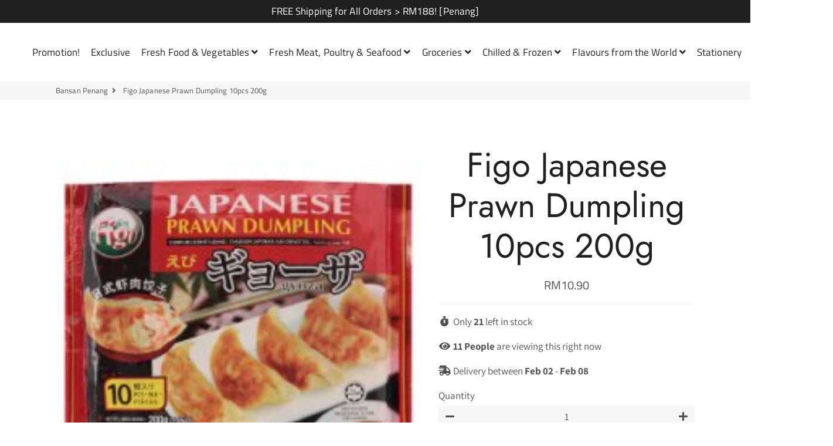

--- FILE ---
content_type: text/html; charset=utf-8
request_url: https://bansan.my/products/figo-japanese-prawn-dumpling-10pcs-200g?variant=40514211971229
body_size: 26355
content:
<!doctype html>
<html class="no-js" lang="en">
<head>
<!-- Start of Booster Apps Seo-0.1-->
<title>Figo Japanese Prawn Dumpling 10pcs 200g | Bansan Penang</title><meta name="description" content="Figo Japanese Prawn Dumpling 10pcs 200g" /><script type="application/ld+json">
  {
    "@context": "https://schema.org",
    "@type": "Organization",
    "name": "Bansan Penang",
    "url": "https://bansan.my",
    "description": "The best Penang online grocery store online in Penang Island and Mainland. Get fresh fruits, vegetable, eggs and many other varieties with us. Your order can be delivered on the following day to your door-step. With our responsive customer service, your satisfaction on the fresh fruits and vegetable are guaranteed.","image": "https://cdn.shopify.com/s/files/1/0359/7176/0172/files/Bansan.png?v=1584859760",
      "logo": "https://cdn.shopify.com/s/files/1/0359/7176/0172/files/Bansan.png?v=1584859760","sameAs": ["https://facebook.com/Bansan.MY", "https://instagram.com/bansanpenang", "https://youtube.com/channel/UCSkYiVINMjczPbaydo9ROXA"],
    "telephone": "0167429138",
    "address": {
      "@type": "PostalAddress",
      "streetAddress": "Georgetown",
      "addressLocality": "Jelutong",
      "addressRegion": "Penang",
      "postalCode": "11600",
      "addressCountry": "Malaysia"
    }
  }
</script>

<script type="application/ld+json">
  {
    "@context": "https://schema.org",
    "@type": "WebSite",
    "name": "Bansan Penang",
    "url": "https://bansan.my",
    "potentialAction": {
      "@type": "SearchAction",
      "query-input": "required name=query",
      "target": "https://bansan.my/search?q={query}"
    }
  }
</script><script type="application/ld+json">
  {
    "@context": "https://schema.org",
    "@type": "Product",
    "name": "Figo Japanese Prawn Dumpling 10pcs 200g",
    "brand": {"@type": "Brand","name": "Tesco"},
    "sku": "",
    "mpn": "",
    "description": "Figo Japanese Prawn Dumpling 10pcs 200g",
    "url": "https://bansan.my/products/figo-japanese-prawn-dumpling-10pcs-200g","image": "https://bansan.my/cdn/shop/products/FigoJapanesePrawnDumpling10pcs200g_225x.jpg?v=1627370533","itemCondition": "https://schema.org/NewCondition",
    "offers": [{
          "@type": "Offer","price": "10.90","priceCurrency": "MYR",
          "itemCondition": "https://schema.org/NewCondition",
          "url": "https://bansan.my/products/figo-japanese-prawn-dumpling-10pcs-200g?variant=40514211971229",
          "sku": "",
          "mpn": "",
          "availability" : "https://schema.org/InStock",
          "priceValidUntil": "2026-03-03","gtin14": ""}]}
</script>
<!-- end of Booster Apps SEO -->

  <!-- Basic page needs ================================================== -->
  <meta charset="utf-8">
  <meta http-equiv="X-UA-Compatible" content="IE=edge,chrome=1">
  <link rel="canonical" href="https://bansan.my/products/figo-japanese-prawn-dumpling-10pcs-200g">
  <meta name="viewport" content="width=device-width,initial-scale=1,shrink-to-fit=no">
  <meta name="theme-color" content="#000000">
  <meta name="apple-mobile-web-app-capable" content="yes">
  <meta name="mobile-web-app-capable" content="yes">
  <meta name="author" content="Debutify">

  <!-- Fav icon ================================================== -->
  
    <link sizes="192x192" rel="shortcut icon" href="//bansan.my/cdn/shop/files/Bansan_Favicon_192x192.png?v=1613546625" type="image/png">
  

  <!-- Title and description ================================================== -->
  

  

  <!-- Social meta ================================================== -->
  <!-- /snippets/social-meta-tags.liquid -->




<meta property="og:site_name" content="Bansan Penang">
<meta property="og:url" content="https://bansan.my/products/figo-japanese-prawn-dumpling-10pcs-200g">
<meta property="og:title" content="Figo Japanese Prawn Dumpling 10pcs 200g">
<meta property="og:type" content="product">
<meta property="og:description" content="Figo Japanese Prawn Dumpling 10pcs 200g">

  <meta property="og:price:amount" content="10.90">
  <meta property="og:price:currency" content="MYR">

<meta property="og:image" content="http://bansan.my/cdn/shop/products/FigoJapanesePrawnDumpling10pcs200g_1200x1200.jpg?v=1627370533">
<meta property="og:image:secure_url" content="https://bansan.my/cdn/shop/products/FigoJapanesePrawnDumpling10pcs200g_1200x1200.jpg?v=1627370533">


<meta name="twitter:card" content="summary_large_image">
<meta name="twitter:title" content="Figo Japanese Prawn Dumpling 10pcs 200g">
<meta name="twitter:description" content="Figo Japanese Prawn Dumpling 10pcs 200g">


  <!-- CSS ================================================== -->
  <link href="//bansan.my/cdn/shop/t/14/assets/theme.scss.css?v=171511873883451581961759260095" rel="stylesheet" type="text/css" media="all" />

  <!-- Vendors ================================================== -->
  <link rel="stylesheet" href="https://use.fontawesome.com/releases/v5.7.2/css/all.css" integrity="sha384-fnmOCqbTlWIlj8LyTjo7mOUStjsKC4pOpQbqyi7RrhN7udi9RwhKkMHpvLbHG9Sr" crossorigin="anonymous">
  
  <!-- Sections ================================================== -->
  <script>
    window.theme = window.theme || {};
    theme.strings = {
      zoomClose: "Close (Esc)",
      zoomPrev: "Previous (Left arrow key)",
      zoomNext: "Next (Right arrow key)",
      moneyFormat: "RM{{amount}}",
      addressError: "Error looking up that address",
      addressNoResults: "No results for that address",
      addressQueryLimit: "You have exceeded the Google API usage limit. Consider upgrading to a \u003ca href=\"https:\/\/developers.google.com\/maps\/premium\/usage-limits\"\u003ePremium Plan\u003c\/a\u003e.",
      authError: "There was a problem authenticating your Google Maps account.",
      cartCookie: "Enable cookies to use the shopping cart"
    };
    theme.settings = {
      cartType: "drawer",
      gridType: null
    };
  </script>

  <script src="//bansan.my/cdn/shop/t/14/assets/jquery-2.2.3.min.js?v=58211863146907186831612158488" type="text/javascript"></script>
  
  
  
  <script src="//bansan.my/cdn/shop/t/14/assets/lazysizes.min.js?v=155223123402716617051612158490" async="async"></script>

  <script src="//bansan.my/cdn/shop/t/14/assets/theme.js?v=168400597897358899971612158510" defer="defer"></script>

  <script src="//bansan.my/cdn/shop/t/14/assets/dbtfy-addons.js?v=132538713072821518551612158512" defer="defer"></script> <!-- Header hook for plugins ================================================== -->
  <script>window.performance && window.performance.mark && window.performance.mark('shopify.content_for_header.start');</script><meta id="shopify-digital-wallet" name="shopify-digital-wallet" content="/35971760172/digital_wallets/dialog">
<link rel="alternate" type="application/json+oembed" href="https://bansan.my/products/figo-japanese-prawn-dumpling-10pcs-200g.oembed">
<script async="async" src="/checkouts/internal/preloads.js?locale=en-MY"></script>
<script id="shopify-features" type="application/json">{"accessToken":"39602ad84630a665086e70f3c7680b5a","betas":["rich-media-storefront-analytics"],"domain":"bansan.my","predictiveSearch":true,"shopId":35971760172,"locale":"en"}</script>
<script>var Shopify = Shopify || {};
Shopify.shop = "bansan-penang.myshopify.com";
Shopify.locale = "en";
Shopify.currency = {"active":"MYR","rate":"1.0"};
Shopify.country = "MY";
Shopify.theme = {"name":"Theme export  bansan-my-debutify-2-0-2-after-co...","id":118554591389,"schema_name":"Debutify","schema_version":"2.0.1","theme_store_id":null,"role":"main"};
Shopify.theme.handle = "null";
Shopify.theme.style = {"id":null,"handle":null};
Shopify.cdnHost = "bansan.my/cdn";
Shopify.routes = Shopify.routes || {};
Shopify.routes.root = "/";</script>
<script type="module">!function(o){(o.Shopify=o.Shopify||{}).modules=!0}(window);</script>
<script>!function(o){function n(){var o=[];function n(){o.push(Array.prototype.slice.apply(arguments))}return n.q=o,n}var t=o.Shopify=o.Shopify||{};t.loadFeatures=n(),t.autoloadFeatures=n()}(window);</script>
<script id="shop-js-analytics" type="application/json">{"pageType":"product"}</script>
<script defer="defer" async type="module" src="//bansan.my/cdn/shopifycloud/shop-js/modules/v2/client.init-shop-cart-sync_BN7fPSNr.en.esm.js"></script>
<script defer="defer" async type="module" src="//bansan.my/cdn/shopifycloud/shop-js/modules/v2/chunk.common_Cbph3Kss.esm.js"></script>
<script defer="defer" async type="module" src="//bansan.my/cdn/shopifycloud/shop-js/modules/v2/chunk.modal_DKumMAJ1.esm.js"></script>
<script type="module">
  await import("//bansan.my/cdn/shopifycloud/shop-js/modules/v2/client.init-shop-cart-sync_BN7fPSNr.en.esm.js");
await import("//bansan.my/cdn/shopifycloud/shop-js/modules/v2/chunk.common_Cbph3Kss.esm.js");
await import("//bansan.my/cdn/shopifycloud/shop-js/modules/v2/chunk.modal_DKumMAJ1.esm.js");

  window.Shopify.SignInWithShop?.initShopCartSync?.({"fedCMEnabled":true,"windoidEnabled":true});

</script>
<script>(function() {
  var isLoaded = false;
  function asyncLoad() {
    if (isLoaded) return;
    isLoaded = true;
    var urls = ["https:\/\/buy-me-cdn.makeprosimp.com\/v2\/app.min.js?v=v2\u0026shop=bansan-penang.myshopify.com","https:\/\/sprt-mws-legacy-files.spur-i-t.com\/deliverydate\/source.js?mw_deliverydate_t=1585767342\u0026shop=bansan-penang.myshopify.com","https:\/\/api.omegatheme.com\/facebook-chat\/facebook-chat.js?v=1645447275\u0026shop=bansan-penang.myshopify.com","https:\/\/dvbv96fvxd6o6.cloudfront.net\/assets\/js\/shopify.min.js?shop=bansan-penang.myshopify.com"];
    for (var i = 0; i < urls.length; i++) {
      var s = document.createElement('script');
      s.type = 'text/javascript';
      s.async = true;
      s.src = urls[i];
      var x = document.getElementsByTagName('script')[0];
      x.parentNode.insertBefore(s, x);
    }
  };
  if(window.attachEvent) {
    window.attachEvent('onload', asyncLoad);
  } else {
    window.addEventListener('load', asyncLoad, false);
  }
})();</script>
<script id="__st">var __st={"a":35971760172,"offset":28800,"reqid":"d255ffd3-b38f-4ca8-ae12-385c43d9f12a-1769908089","pageurl":"bansan.my\/products\/figo-japanese-prawn-dumpling-10pcs-200g?variant=40514211971229","u":"4c7952f09a27","p":"product","rtyp":"product","rid":6866096947357};</script>
<script>window.ShopifyPaypalV4VisibilityTracking = true;</script>
<script id="captcha-bootstrap">!function(){'use strict';const t='contact',e='account',n='new_comment',o=[[t,t],['blogs',n],['comments',n],[t,'customer']],c=[[e,'customer_login'],[e,'guest_login'],[e,'recover_customer_password'],[e,'create_customer']],r=t=>t.map((([t,e])=>`form[action*='/${t}']:not([data-nocaptcha='true']) input[name='form_type'][value='${e}']`)).join(','),a=t=>()=>t?[...document.querySelectorAll(t)].map((t=>t.form)):[];function s(){const t=[...o],e=r(t);return a(e)}const i='password',u='form_key',d=['recaptcha-v3-token','g-recaptcha-response','h-captcha-response',i],f=()=>{try{return window.sessionStorage}catch{return}},m='__shopify_v',_=t=>t.elements[u];function p(t,e,n=!1){try{const o=window.sessionStorage,c=JSON.parse(o.getItem(e)),{data:r}=function(t){const{data:e,action:n}=t;return t[m]||n?{data:e,action:n}:{data:t,action:n}}(c);for(const[e,n]of Object.entries(r))t.elements[e]&&(t.elements[e].value=n);n&&o.removeItem(e)}catch(o){console.error('form repopulation failed',{error:o})}}const l='form_type',E='cptcha';function T(t){t.dataset[E]=!0}const w=window,h=w.document,L='Shopify',v='ce_forms',y='captcha';let A=!1;((t,e)=>{const n=(g='f06e6c50-85a8-45c8-87d0-21a2b65856fe',I='https://cdn.shopify.com/shopifycloud/storefront-forms-hcaptcha/ce_storefront_forms_captcha_hcaptcha.v1.5.2.iife.js',D={infoText:'Protected by hCaptcha',privacyText:'Privacy',termsText:'Terms'},(t,e,n)=>{const o=w[L][v],c=o.bindForm;if(c)return c(t,g,e,D).then(n);var r;o.q.push([[t,g,e,D],n]),r=I,A||(h.body.append(Object.assign(h.createElement('script'),{id:'captcha-provider',async:!0,src:r})),A=!0)});var g,I,D;w[L]=w[L]||{},w[L][v]=w[L][v]||{},w[L][v].q=[],w[L][y]=w[L][y]||{},w[L][y].protect=function(t,e){n(t,void 0,e),T(t)},Object.freeze(w[L][y]),function(t,e,n,w,h,L){const[v,y,A,g]=function(t,e,n){const i=e?o:[],u=t?c:[],d=[...i,...u],f=r(d),m=r(i),_=r(d.filter((([t,e])=>n.includes(e))));return[a(f),a(m),a(_),s()]}(w,h,L),I=t=>{const e=t.target;return e instanceof HTMLFormElement?e:e&&e.form},D=t=>v().includes(t);t.addEventListener('submit',(t=>{const e=I(t);if(!e)return;const n=D(e)&&!e.dataset.hcaptchaBound&&!e.dataset.recaptchaBound,o=_(e),c=g().includes(e)&&(!o||!o.value);(n||c)&&t.preventDefault(),c&&!n&&(function(t){try{if(!f())return;!function(t){const e=f();if(!e)return;const n=_(t);if(!n)return;const o=n.value;o&&e.removeItem(o)}(t);const e=Array.from(Array(32),(()=>Math.random().toString(36)[2])).join('');!function(t,e){_(t)||t.append(Object.assign(document.createElement('input'),{type:'hidden',name:u})),t.elements[u].value=e}(t,e),function(t,e){const n=f();if(!n)return;const o=[...t.querySelectorAll(`input[type='${i}']`)].map((({name:t})=>t)),c=[...d,...o],r={};for(const[a,s]of new FormData(t).entries())c.includes(a)||(r[a]=s);n.setItem(e,JSON.stringify({[m]:1,action:t.action,data:r}))}(t,e)}catch(e){console.error('failed to persist form',e)}}(e),e.submit())}));const S=(t,e)=>{t&&!t.dataset[E]&&(n(t,e.some((e=>e===t))),T(t))};for(const o of['focusin','change'])t.addEventListener(o,(t=>{const e=I(t);D(e)&&S(e,y())}));const B=e.get('form_key'),M=e.get(l),P=B&&M;t.addEventListener('DOMContentLoaded',(()=>{const t=y();if(P)for(const e of t)e.elements[l].value===M&&p(e,B);[...new Set([...A(),...v().filter((t=>'true'===t.dataset.shopifyCaptcha))])].forEach((e=>S(e,t)))}))}(h,new URLSearchParams(w.location.search),n,t,e,['guest_login'])})(!0,!0)}();</script>
<script integrity="sha256-4kQ18oKyAcykRKYeNunJcIwy7WH5gtpwJnB7kiuLZ1E=" data-source-attribution="shopify.loadfeatures" defer="defer" src="//bansan.my/cdn/shopifycloud/storefront/assets/storefront/load_feature-a0a9edcb.js" crossorigin="anonymous"></script>
<script data-source-attribution="shopify.dynamic_checkout.dynamic.init">var Shopify=Shopify||{};Shopify.PaymentButton=Shopify.PaymentButton||{isStorefrontPortableWallets:!0,init:function(){window.Shopify.PaymentButton.init=function(){};var t=document.createElement("script");t.src="https://bansan.my/cdn/shopifycloud/portable-wallets/latest/portable-wallets.en.js",t.type="module",document.head.appendChild(t)}};
</script>
<script data-source-attribution="shopify.dynamic_checkout.buyer_consent">
  function portableWalletsHideBuyerConsent(e){var t=document.getElementById("shopify-buyer-consent"),n=document.getElementById("shopify-subscription-policy-button");t&&n&&(t.classList.add("hidden"),t.setAttribute("aria-hidden","true"),n.removeEventListener("click",e))}function portableWalletsShowBuyerConsent(e){var t=document.getElementById("shopify-buyer-consent"),n=document.getElementById("shopify-subscription-policy-button");t&&n&&(t.classList.remove("hidden"),t.removeAttribute("aria-hidden"),n.addEventListener("click",e))}window.Shopify?.PaymentButton&&(window.Shopify.PaymentButton.hideBuyerConsent=portableWalletsHideBuyerConsent,window.Shopify.PaymentButton.showBuyerConsent=portableWalletsShowBuyerConsent);
</script>
<script data-source-attribution="shopify.dynamic_checkout.cart.bootstrap">document.addEventListener("DOMContentLoaded",(function(){function t(){return document.querySelector("shopify-accelerated-checkout-cart, shopify-accelerated-checkout")}if(t())Shopify.PaymentButton.init();else{new MutationObserver((function(e,n){t()&&(Shopify.PaymentButton.init(),n.disconnect())})).observe(document.body,{childList:!0,subtree:!0})}}));
</script>

<script>window.performance && window.performance.mark && window.performance.mark('shopify.content_for_header.end');</script>
        
        
        
        
  
  <script src="//bansan.my/cdn/shop/t/14/assets/modernizr.min.js?v=21391054748206432451612158490" type="text/javascript"></script>

  
  
  
  <meta name="facebook-domain-verification" content="gap8kb98gl6le0yj2k6hem26k6h46r" />
  
<script src="https://debutify.com/js/dbtfy.js" async defer></script><link href="https://monorail-edge.shopifysvc.com" rel="dns-prefetch">
<script>(function(){if ("sendBeacon" in navigator && "performance" in window) {try {var session_token_from_headers = performance.getEntriesByType('navigation')[0].serverTiming.find(x => x.name == '_s').description;} catch {var session_token_from_headers = undefined;}var session_cookie_matches = document.cookie.match(/_shopify_s=([^;]*)/);var session_token_from_cookie = session_cookie_matches && session_cookie_matches.length === 2 ? session_cookie_matches[1] : "";var session_token = session_token_from_headers || session_token_from_cookie || "";function handle_abandonment_event(e) {var entries = performance.getEntries().filter(function(entry) {return /monorail-edge.shopifysvc.com/.test(entry.name);});if (!window.abandonment_tracked && entries.length === 0) {window.abandonment_tracked = true;var currentMs = Date.now();var navigation_start = performance.timing.navigationStart;var payload = {shop_id: 35971760172,url: window.location.href,navigation_start,duration: currentMs - navigation_start,session_token,page_type: "product"};window.navigator.sendBeacon("https://monorail-edge.shopifysvc.com/v1/produce", JSON.stringify({schema_id: "online_store_buyer_site_abandonment/1.1",payload: payload,metadata: {event_created_at_ms: currentMs,event_sent_at_ms: currentMs}}));}}window.addEventListener('pagehide', handle_abandonment_event);}}());</script>
<script id="web-pixels-manager-setup">(function e(e,d,r,n,o){if(void 0===o&&(o={}),!Boolean(null===(a=null===(i=window.Shopify)||void 0===i?void 0:i.analytics)||void 0===a?void 0:a.replayQueue)){var i,a;window.Shopify=window.Shopify||{};var t=window.Shopify;t.analytics=t.analytics||{};var s=t.analytics;s.replayQueue=[],s.publish=function(e,d,r){return s.replayQueue.push([e,d,r]),!0};try{self.performance.mark("wpm:start")}catch(e){}var l=function(){var e={modern:/Edge?\/(1{2}[4-9]|1[2-9]\d|[2-9]\d{2}|\d{4,})\.\d+(\.\d+|)|Firefox\/(1{2}[4-9]|1[2-9]\d|[2-9]\d{2}|\d{4,})\.\d+(\.\d+|)|Chrom(ium|e)\/(9{2}|\d{3,})\.\d+(\.\d+|)|(Maci|X1{2}).+ Version\/(15\.\d+|(1[6-9]|[2-9]\d|\d{3,})\.\d+)([,.]\d+|)( \(\w+\)|)( Mobile\/\w+|) Safari\/|Chrome.+OPR\/(9{2}|\d{3,})\.\d+\.\d+|(CPU[ +]OS|iPhone[ +]OS|CPU[ +]iPhone|CPU IPhone OS|CPU iPad OS)[ +]+(15[._]\d+|(1[6-9]|[2-9]\d|\d{3,})[._]\d+)([._]\d+|)|Android:?[ /-](13[3-9]|1[4-9]\d|[2-9]\d{2}|\d{4,})(\.\d+|)(\.\d+|)|Android.+Firefox\/(13[5-9]|1[4-9]\d|[2-9]\d{2}|\d{4,})\.\d+(\.\d+|)|Android.+Chrom(ium|e)\/(13[3-9]|1[4-9]\d|[2-9]\d{2}|\d{4,})\.\d+(\.\d+|)|SamsungBrowser\/([2-9]\d|\d{3,})\.\d+/,legacy:/Edge?\/(1[6-9]|[2-9]\d|\d{3,})\.\d+(\.\d+|)|Firefox\/(5[4-9]|[6-9]\d|\d{3,})\.\d+(\.\d+|)|Chrom(ium|e)\/(5[1-9]|[6-9]\d|\d{3,})\.\d+(\.\d+|)([\d.]+$|.*Safari\/(?![\d.]+ Edge\/[\d.]+$))|(Maci|X1{2}).+ Version\/(10\.\d+|(1[1-9]|[2-9]\d|\d{3,})\.\d+)([,.]\d+|)( \(\w+\)|)( Mobile\/\w+|) Safari\/|Chrome.+OPR\/(3[89]|[4-9]\d|\d{3,})\.\d+\.\d+|(CPU[ +]OS|iPhone[ +]OS|CPU[ +]iPhone|CPU IPhone OS|CPU iPad OS)[ +]+(10[._]\d+|(1[1-9]|[2-9]\d|\d{3,})[._]\d+)([._]\d+|)|Android:?[ /-](13[3-9]|1[4-9]\d|[2-9]\d{2}|\d{4,})(\.\d+|)(\.\d+|)|Mobile Safari.+OPR\/([89]\d|\d{3,})\.\d+\.\d+|Android.+Firefox\/(13[5-9]|1[4-9]\d|[2-9]\d{2}|\d{4,})\.\d+(\.\d+|)|Android.+Chrom(ium|e)\/(13[3-9]|1[4-9]\d|[2-9]\d{2}|\d{4,})\.\d+(\.\d+|)|Android.+(UC? ?Browser|UCWEB|U3)[ /]?(15\.([5-9]|\d{2,})|(1[6-9]|[2-9]\d|\d{3,})\.\d+)\.\d+|SamsungBrowser\/(5\.\d+|([6-9]|\d{2,})\.\d+)|Android.+MQ{2}Browser\/(14(\.(9|\d{2,})|)|(1[5-9]|[2-9]\d|\d{3,})(\.\d+|))(\.\d+|)|K[Aa][Ii]OS\/(3\.\d+|([4-9]|\d{2,})\.\d+)(\.\d+|)/},d=e.modern,r=e.legacy,n=navigator.userAgent;return n.match(d)?"modern":n.match(r)?"legacy":"unknown"}(),u="modern"===l?"modern":"legacy",c=(null!=n?n:{modern:"",legacy:""})[u],f=function(e){return[e.baseUrl,"/wpm","/b",e.hashVersion,"modern"===e.buildTarget?"m":"l",".js"].join("")}({baseUrl:d,hashVersion:r,buildTarget:u}),m=function(e){var d=e.version,r=e.bundleTarget,n=e.surface,o=e.pageUrl,i=e.monorailEndpoint;return{emit:function(e){var a=e.status,t=e.errorMsg,s=(new Date).getTime(),l=JSON.stringify({metadata:{event_sent_at_ms:s},events:[{schema_id:"web_pixels_manager_load/3.1",payload:{version:d,bundle_target:r,page_url:o,status:a,surface:n,error_msg:t},metadata:{event_created_at_ms:s}}]});if(!i)return console&&console.warn&&console.warn("[Web Pixels Manager] No Monorail endpoint provided, skipping logging."),!1;try{return self.navigator.sendBeacon.bind(self.navigator)(i,l)}catch(e){}var u=new XMLHttpRequest;try{return u.open("POST",i,!0),u.setRequestHeader("Content-Type","text/plain"),u.send(l),!0}catch(e){return console&&console.warn&&console.warn("[Web Pixels Manager] Got an unhandled error while logging to Monorail."),!1}}}}({version:r,bundleTarget:l,surface:e.surface,pageUrl:self.location.href,monorailEndpoint:e.monorailEndpoint});try{o.browserTarget=l,function(e){var d=e.src,r=e.async,n=void 0===r||r,o=e.onload,i=e.onerror,a=e.sri,t=e.scriptDataAttributes,s=void 0===t?{}:t,l=document.createElement("script"),u=document.querySelector("head"),c=document.querySelector("body");if(l.async=n,l.src=d,a&&(l.integrity=a,l.crossOrigin="anonymous"),s)for(var f in s)if(Object.prototype.hasOwnProperty.call(s,f))try{l.dataset[f]=s[f]}catch(e){}if(o&&l.addEventListener("load",o),i&&l.addEventListener("error",i),u)u.appendChild(l);else{if(!c)throw new Error("Did not find a head or body element to append the script");c.appendChild(l)}}({src:f,async:!0,onload:function(){if(!function(){var e,d;return Boolean(null===(d=null===(e=window.Shopify)||void 0===e?void 0:e.analytics)||void 0===d?void 0:d.initialized)}()){var d=window.webPixelsManager.init(e)||void 0;if(d){var r=window.Shopify.analytics;r.replayQueue.forEach((function(e){var r=e[0],n=e[1],o=e[2];d.publishCustomEvent(r,n,o)})),r.replayQueue=[],r.publish=d.publishCustomEvent,r.visitor=d.visitor,r.initialized=!0}}},onerror:function(){return m.emit({status:"failed",errorMsg:"".concat(f," has failed to load")})},sri:function(e){var d=/^sha384-[A-Za-z0-9+/=]+$/;return"string"==typeof e&&d.test(e)}(c)?c:"",scriptDataAttributes:o}),m.emit({status:"loading"})}catch(e){m.emit({status:"failed",errorMsg:(null==e?void 0:e.message)||"Unknown error"})}}})({shopId: 35971760172,storefrontBaseUrl: "https://bansan.my",extensionsBaseUrl: "https://extensions.shopifycdn.com/cdn/shopifycloud/web-pixels-manager",monorailEndpoint: "https://monorail-edge.shopifysvc.com/unstable/produce_batch",surface: "storefront-renderer",enabledBetaFlags: ["2dca8a86"],webPixelsConfigList: [{"id":"69107952","eventPayloadVersion":"v1","runtimeContext":"LAX","scriptVersion":"1","type":"CUSTOM","privacyPurposes":["MARKETING"],"name":"Meta pixel (migrated)"},{"id":"81297648","eventPayloadVersion":"v1","runtimeContext":"LAX","scriptVersion":"1","type":"CUSTOM","privacyPurposes":["ANALYTICS"],"name":"Google Analytics tag (migrated)"},{"id":"shopify-app-pixel","configuration":"{}","eventPayloadVersion":"v1","runtimeContext":"STRICT","scriptVersion":"0450","apiClientId":"shopify-pixel","type":"APP","privacyPurposes":["ANALYTICS","MARKETING"]},{"id":"shopify-custom-pixel","eventPayloadVersion":"v1","runtimeContext":"LAX","scriptVersion":"0450","apiClientId":"shopify-pixel","type":"CUSTOM","privacyPurposes":["ANALYTICS","MARKETING"]}],isMerchantRequest: false,initData: {"shop":{"name":"Bansan Penang","paymentSettings":{"currencyCode":"MYR"},"myshopifyDomain":"bansan-penang.myshopify.com","countryCode":"MY","storefrontUrl":"https:\/\/bansan.my"},"customer":null,"cart":null,"checkout":null,"productVariants":[{"price":{"amount":10.9,"currencyCode":"MYR"},"product":{"title":"Figo Japanese Prawn Dumpling 10pcs 200g","vendor":"Tesco","id":"6866096947357","untranslatedTitle":"Figo Japanese Prawn Dumpling 10pcs 200g","url":"\/products\/figo-japanese-prawn-dumpling-10pcs-200g","type":"Frozen Foods"},"id":"40514211971229","image":{"src":"\/\/bansan.my\/cdn\/shop\/products\/FigoJapanesePrawnDumpling10pcs200g.jpg?v=1627370533"},"sku":null,"title":"Default Title","untranslatedTitle":"Default Title"}],"purchasingCompany":null},},"https://bansan.my/cdn","1d2a099fw23dfb22ep557258f5m7a2edbae",{"modern":"","legacy":""},{"shopId":"35971760172","storefrontBaseUrl":"https:\/\/bansan.my","extensionBaseUrl":"https:\/\/extensions.shopifycdn.com\/cdn\/shopifycloud\/web-pixels-manager","surface":"storefront-renderer","enabledBetaFlags":"[\"2dca8a86\"]","isMerchantRequest":"false","hashVersion":"1d2a099fw23dfb22ep557258f5m7a2edbae","publish":"custom","events":"[[\"page_viewed\",{}],[\"product_viewed\",{\"productVariant\":{\"price\":{\"amount\":10.9,\"currencyCode\":\"MYR\"},\"product\":{\"title\":\"Figo Japanese Prawn Dumpling 10pcs 200g\",\"vendor\":\"Tesco\",\"id\":\"6866096947357\",\"untranslatedTitle\":\"Figo Japanese Prawn Dumpling 10pcs 200g\",\"url\":\"\/products\/figo-japanese-prawn-dumpling-10pcs-200g\",\"type\":\"Frozen Foods\"},\"id\":\"40514211971229\",\"image\":{\"src\":\"\/\/bansan.my\/cdn\/shop\/products\/FigoJapanesePrawnDumpling10pcs200g.jpg?v=1627370533\"},\"sku\":null,\"title\":\"Default Title\",\"untranslatedTitle\":\"Default Title\"}}]]"});</script><script>
  window.ShopifyAnalytics = window.ShopifyAnalytics || {};
  window.ShopifyAnalytics.meta = window.ShopifyAnalytics.meta || {};
  window.ShopifyAnalytics.meta.currency = 'MYR';
  var meta = {"product":{"id":6866096947357,"gid":"gid:\/\/shopify\/Product\/6866096947357","vendor":"Tesco","type":"Frozen Foods","handle":"figo-japanese-prawn-dumpling-10pcs-200g","variants":[{"id":40514211971229,"price":1090,"name":"Figo Japanese Prawn Dumpling 10pcs 200g","public_title":null,"sku":null}],"remote":false},"page":{"pageType":"product","resourceType":"product","resourceId":6866096947357,"requestId":"d255ffd3-b38f-4ca8-ae12-385c43d9f12a-1769908089"}};
  for (var attr in meta) {
    window.ShopifyAnalytics.meta[attr] = meta[attr];
  }
</script>
<script class="analytics">
  (function () {
    var customDocumentWrite = function(content) {
      var jquery = null;

      if (window.jQuery) {
        jquery = window.jQuery;
      } else if (window.Checkout && window.Checkout.$) {
        jquery = window.Checkout.$;
      }

      if (jquery) {
        jquery('body').append(content);
      }
    };

    var hasLoggedConversion = function(token) {
      if (token) {
        return document.cookie.indexOf('loggedConversion=' + token) !== -1;
      }
      return false;
    }

    var setCookieIfConversion = function(token) {
      if (token) {
        var twoMonthsFromNow = new Date(Date.now());
        twoMonthsFromNow.setMonth(twoMonthsFromNow.getMonth() + 2);

        document.cookie = 'loggedConversion=' + token + '; expires=' + twoMonthsFromNow;
      }
    }

    var trekkie = window.ShopifyAnalytics.lib = window.trekkie = window.trekkie || [];
    if (trekkie.integrations) {
      return;
    }
    trekkie.methods = [
      'identify',
      'page',
      'ready',
      'track',
      'trackForm',
      'trackLink'
    ];
    trekkie.factory = function(method) {
      return function() {
        var args = Array.prototype.slice.call(arguments);
        args.unshift(method);
        trekkie.push(args);
        return trekkie;
      };
    };
    for (var i = 0; i < trekkie.methods.length; i++) {
      var key = trekkie.methods[i];
      trekkie[key] = trekkie.factory(key);
    }
    trekkie.load = function(config) {
      trekkie.config = config || {};
      trekkie.config.initialDocumentCookie = document.cookie;
      var first = document.getElementsByTagName('script')[0];
      var script = document.createElement('script');
      script.type = 'text/javascript';
      script.onerror = function(e) {
        var scriptFallback = document.createElement('script');
        scriptFallback.type = 'text/javascript';
        scriptFallback.onerror = function(error) {
                var Monorail = {
      produce: function produce(monorailDomain, schemaId, payload) {
        var currentMs = new Date().getTime();
        var event = {
          schema_id: schemaId,
          payload: payload,
          metadata: {
            event_created_at_ms: currentMs,
            event_sent_at_ms: currentMs
          }
        };
        return Monorail.sendRequest("https://" + monorailDomain + "/v1/produce", JSON.stringify(event));
      },
      sendRequest: function sendRequest(endpointUrl, payload) {
        // Try the sendBeacon API
        if (window && window.navigator && typeof window.navigator.sendBeacon === 'function' && typeof window.Blob === 'function' && !Monorail.isIos12()) {
          var blobData = new window.Blob([payload], {
            type: 'text/plain'
          });

          if (window.navigator.sendBeacon(endpointUrl, blobData)) {
            return true;
          } // sendBeacon was not successful

        } // XHR beacon

        var xhr = new XMLHttpRequest();

        try {
          xhr.open('POST', endpointUrl);
          xhr.setRequestHeader('Content-Type', 'text/plain');
          xhr.send(payload);
        } catch (e) {
          console.log(e);
        }

        return false;
      },
      isIos12: function isIos12() {
        return window.navigator.userAgent.lastIndexOf('iPhone; CPU iPhone OS 12_') !== -1 || window.navigator.userAgent.lastIndexOf('iPad; CPU OS 12_') !== -1;
      }
    };
    Monorail.produce('monorail-edge.shopifysvc.com',
      'trekkie_storefront_load_errors/1.1',
      {shop_id: 35971760172,
      theme_id: 118554591389,
      app_name: "storefront",
      context_url: window.location.href,
      source_url: "//bansan.my/cdn/s/trekkie.storefront.c59ea00e0474b293ae6629561379568a2d7c4bba.min.js"});

        };
        scriptFallback.async = true;
        scriptFallback.src = '//bansan.my/cdn/s/trekkie.storefront.c59ea00e0474b293ae6629561379568a2d7c4bba.min.js';
        first.parentNode.insertBefore(scriptFallback, first);
      };
      script.async = true;
      script.src = '//bansan.my/cdn/s/trekkie.storefront.c59ea00e0474b293ae6629561379568a2d7c4bba.min.js';
      first.parentNode.insertBefore(script, first);
    };
    trekkie.load(
      {"Trekkie":{"appName":"storefront","development":false,"defaultAttributes":{"shopId":35971760172,"isMerchantRequest":null,"themeId":118554591389,"themeCityHash":"3771075473603161506","contentLanguage":"en","currency":"MYR","eventMetadataId":"9a7fb902-9f3c-48d5-9d3f-ff4f9f1cfe35"},"isServerSideCookieWritingEnabled":true,"monorailRegion":"shop_domain","enabledBetaFlags":["65f19447","b5387b81"]},"Session Attribution":{},"S2S":{"facebookCapiEnabled":false,"source":"trekkie-storefront-renderer","apiClientId":580111}}
    );

    var loaded = false;
    trekkie.ready(function() {
      if (loaded) return;
      loaded = true;

      window.ShopifyAnalytics.lib = window.trekkie;

      var originalDocumentWrite = document.write;
      document.write = customDocumentWrite;
      try { window.ShopifyAnalytics.merchantGoogleAnalytics.call(this); } catch(error) {};
      document.write = originalDocumentWrite;

      window.ShopifyAnalytics.lib.page(null,{"pageType":"product","resourceType":"product","resourceId":6866096947357,"requestId":"d255ffd3-b38f-4ca8-ae12-385c43d9f12a-1769908089","shopifyEmitted":true});

      var match = window.location.pathname.match(/checkouts\/(.+)\/(thank_you|post_purchase)/)
      var token = match? match[1]: undefined;
      if (!hasLoggedConversion(token)) {
        setCookieIfConversion(token);
        window.ShopifyAnalytics.lib.track("Viewed Product",{"currency":"MYR","variantId":40514211971229,"productId":6866096947357,"productGid":"gid:\/\/shopify\/Product\/6866096947357","name":"Figo Japanese Prawn Dumpling 10pcs 200g","price":"10.90","sku":null,"brand":"Tesco","variant":null,"category":"Frozen Foods","nonInteraction":true,"remote":false},undefined,undefined,{"shopifyEmitted":true});
      window.ShopifyAnalytics.lib.track("monorail:\/\/trekkie_storefront_viewed_product\/1.1",{"currency":"MYR","variantId":40514211971229,"productId":6866096947357,"productGid":"gid:\/\/shopify\/Product\/6866096947357","name":"Figo Japanese Prawn Dumpling 10pcs 200g","price":"10.90","sku":null,"brand":"Tesco","variant":null,"category":"Frozen Foods","nonInteraction":true,"remote":false,"referer":"https:\/\/bansan.my\/products\/figo-japanese-prawn-dumpling-10pcs-200g?variant=40514211971229"});
      }
    });


        var eventsListenerScript = document.createElement('script');
        eventsListenerScript.async = true;
        eventsListenerScript.src = "//bansan.my/cdn/shopifycloud/storefront/assets/shop_events_listener-3da45d37.js";
        document.getElementsByTagName('head')[0].appendChild(eventsListenerScript);

})();</script>
  <script>
  if (!window.ga || (window.ga && typeof window.ga !== 'function')) {
    window.ga = function ga() {
      (window.ga.q = window.ga.q || []).push(arguments);
      if (window.Shopify && window.Shopify.analytics && typeof window.Shopify.analytics.publish === 'function') {
        window.Shopify.analytics.publish("ga_stub_called", {}, {sendTo: "google_osp_migration"});
      }
      console.error("Shopify's Google Analytics stub called with:", Array.from(arguments), "\nSee https://help.shopify.com/manual/promoting-marketing/pixels/pixel-migration#google for more information.");
    };
    if (window.Shopify && window.Shopify.analytics && typeof window.Shopify.analytics.publish === 'function') {
      window.Shopify.analytics.publish("ga_stub_initialized", {}, {sendTo: "google_osp_migration"});
    }
  }
</script>
<script
  defer
  src="https://bansan.my/cdn/shopifycloud/perf-kit/shopify-perf-kit-3.1.0.min.js"
  data-application="storefront-renderer"
  data-shop-id="35971760172"
  data-render-region="gcp-us-central1"
  data-page-type="product"
  data-theme-instance-id="118554591389"
  data-theme-name="Debutify"
  data-theme-version="2.0.1"
  data-monorail-region="shop_domain"
  data-resource-timing-sampling-rate="10"
  data-shs="true"
  data-shs-beacon="true"
  data-shs-export-with-fetch="true"
  data-shs-logs-sample-rate="1"
  data-shs-beacon-endpoint="https://bansan.my/api/collect"
></script>
</head>


<body id="figo-japanese-prawn-dumpling-10pcs-200g"
      class="announcement-active
             
             sticky-header
             
             
             template-product">

  <div id="SearchDrawer" class="drawer drawer--top"><div class="dbtfy dbtfy-smart_search"
     data-limit="4"
     data-price="true"
     data-vendor="false">
  <div id="SmartSearch">
    <div class="ss_section_title ss_loading" style="display: none;">
      <span class="fas fa-spinner fa-spin ss_spin_icon"></span>
    </div>

    <div class="ss_section_wrapper" style="display: none;">
      <div class="ss_section ss_products" style="display: none;">
        <div class="ss_section_title">
          Products
        </div>
        <div class="ss_content"></div>
      </div>
      

      <div class="ss_showall">
        <a href="" class="btn btn--banner">Show all results for "<span></span>" <i class="fas fa-arrow-right"></i></a>
      </div>
    </div>

  </div>
</div>
    <div class="drawer__inner">
    	<!-- /snippets/search-bar.liquid -->


<form action="/search" method="get" class="input-group search-bar input-group-full" role="search">
  
  <input type="hidden" name="type" value="product">
  
  <input type="search" name="q" value="" placeholder="Search our store" class="search-input input-group-field" aria-label="Search our store">
  <span class="input-group-btn">
    <button type="submit" class="btn btn--primary">
      <span class="fas fa-search" aria-hidden="true"></span>
      <span class="sumbit-text">Search</span>
    </button>
  </span>
</form>

    </div>
  </div>

  <div id="shopify-section-drawer-menu" class="shopify-section drawer-menu-section"><div id="NavDrawer" class="drawer drawer--left drawer--has-fixed-header has-social-medias cart-spacer" data-section-id="drawer-menu" data-section-type="drawer-menu-section">
    <div class="drawer__fixed-header">
      <div class="drawer__header">
        <div class="drawer__title">
          <span class="fas fa-bars" aria-hidden="true"></span>
          Menu
        </div>
        <div class="drawer__close">
          <button type="button" class="btn btn-square-small icon-fallback-text drawer__close-button js-drawer-close">
            <span class="fas fa-times" aria-hidden="true"></span>
            <span class="fallback-text">Close Cart</span>
          </button>
        </div>
      </div>
    </div>

  <div class="drawer__inner drawer-left__inner">
    <ul class="mobile-nav">
      
      
        

          <li class="mobile-nav__item">
            <a
              href="/collections/promotion-limited-time/Promotion"
              class="mobile-nav__link"
              >
                Promotion!
            </a>
          </li>

        
      
        

          <li class="mobile-nav__item">
            <a
              href="/collections/exclusive"
              class="mobile-nav__link"
              >
                Exclusive
            </a>
          </li>

        
      
        
          <li class="mobile-nav__item">
            <div class="mobile-nav__has-sublist">
              <a
                href="https://bansanpenang.com/collections/vegetables"
                class="mobile-nav__link mobile-nav__toggle-btn"
                id="Label-3"
                >Fresh Food &amp; Vegetables</a>
              <div class="mobile-nav__toggle">
                <button type="button" class="btn btn-square-small mobile-nav__toggle-btn icon-fallback-text" aria-controls="Linklist-3" aria-expanded="false">
                  <span class="icon-fallback-text mobile-nav__toggle-open">
                    <span class="fas fa-plus" aria-hidden="true"></span>
                    <span class="fallback-text">Expand submenu Fresh Food &amp; Vegetables</span>
                  </span>
                  <span class="icon-fallback-text mobile-nav__toggle-close">
                    <span class="fas fa-minus" aria-hidden="true"></span>
                    <span class="fallback-text">Collapse submenu Fresh Food &amp; Vegetables</span>
                  </span>
                </button>
              </div>
            </div>
            <ul class="mobile-nav__sublist" id="Linklist-3" aria-labelledby="Label-3" role="navigation">
              
              
                
                <li class="mobile-nav__item">
                  <a
                    href="https://bansanpenang.com/collections/vegetables"
                    class="mobile-nav__link"
                    >
                      Vegetables
                  </a>
                </li>
                
              
                
                <li class="mobile-nav__item">
                  <div class="mobile-nav__has-sublist">
                    <a
                      href="https://bansanpenang.com/collections/combo"
                      class="mobile-nav__link mobile-nav__toggle-btn"
                      id="Label-3-2"
                      >
                        Vege Sets & Combos
                    </a>
                    <div class="mobile-nav__toggle">
                      <button type="button" class="btn btn-square-small mobile-nav__toggle-btn icon-fallback-text" aria-controls="Linklist-3-2" aria-expanded="false">
                        <span class="icon-fallback-text mobile-nav__toggle-open">
                          <span class="fas fa-plus" aria-hidden="true"></span>
                          <span class="fallback-text">Expand submenu Fresh Food &amp; Vegetables</span>
                        </span>
                        <span class="icon-fallback-text mobile-nav__toggle-close">
                          <span class="fas fa-minus" aria-hidden="true"></span>
                          <span class="fallback-text">Collapse submenu Fresh Food &amp; Vegetables</span>
                        </span>
                      </button>
                    </div>
                  </div>
                  <ul class="mobile-nav__sublist mobile-nav__subsublist" id="Linklist-3-2" aria-labelledby="Label-3-2" role="navigation">
                    
                      <li class="mobile-nav__item">
                        <a
                          href="/products/set-a"
                          class="mobile-nav__link"
                          >
                            Family Set A
                        </a>
                      </li>
                    
                      <li class="mobile-nav__item">
                        <a
                          href="/products/set-b"
                          class="mobile-nav__link"
                          >
                            Family Set B
                        </a>
                      </li>
                    
                      <li class="mobile-nav__item">
                        <a
                          href="/collections/combo"
                          class="mobile-nav__link"
                          >
                            Combos
                        </a>
                      </li>
                    
                      <li class="mobile-nav__item">
                        <a
                          href="/collections/soup-set"
                          class="mobile-nav__link"
                          >
                            Soup Set
                        </a>
                      </li>
                    
                  </ul>
                </li>
                
              
                
                <li class="mobile-nav__item">
                  <a
                    href="/collections/fruits"
                    class="mobile-nav__link"
                    >
                      Fruits
                  </a>
                </li>
                
              
                
                <li class="mobile-nav__item">
                  <a
                    href="/collections/eggs"
                    class="mobile-nav__link"
                    >
                      Eggs
                  </a>
                </li>
                
              
                
                <li class="mobile-nav__item">
                  <a
                    href="/collections/mushrooms/Mushrooms"
                    class="mobile-nav__link"
                    >
                      Mushrooms
                  </a>
                </li>
                
              
                
                <li class="mobile-nav__item">
                  <a
                    href="/collections/tofu"
                    class="mobile-nav__link"
                    >
                      Tofu 
                  </a>
                </li>
                
              
                
                <li class="mobile-nav__item">
                  <a
                    href="https://bansanpenang.com/collections/others"
                    class="mobile-nav__link"
                    >
                      Others
                  </a>
                </li>
                
              
            </ul>
          </li>

          
      
        
          <li class="mobile-nav__item">
            <div class="mobile-nav__has-sublist">
              <a
                href="/collections/chicken"
                class="mobile-nav__link mobile-nav__toggle-btn"
                id="Label-4"
                >Fresh Meat, Poultry &amp; Seafood</a>
              <div class="mobile-nav__toggle">
                <button type="button" class="btn btn-square-small mobile-nav__toggle-btn icon-fallback-text" aria-controls="Linklist-4" aria-expanded="false">
                  <span class="icon-fallback-text mobile-nav__toggle-open">
                    <span class="fas fa-plus" aria-hidden="true"></span>
                    <span class="fallback-text">Expand submenu Fresh Meat, Poultry &amp; Seafood</span>
                  </span>
                  <span class="icon-fallback-text mobile-nav__toggle-close">
                    <span class="fas fa-minus" aria-hidden="true"></span>
                    <span class="fallback-text">Collapse submenu Fresh Meat, Poultry &amp; Seafood</span>
                  </span>
                </button>
              </div>
            </div>
            <ul class="mobile-nav__sublist" id="Linklist-4" aria-labelledby="Label-4" role="navigation">
              
              
                
                <li class="mobile-nav__item">
                  <a
                    href="/collections/chicken"
                    class="mobile-nav__link"
                    >
                      Chicken Parts
                  </a>
                </li>
                
              
                
                <li class="mobile-nav__item">
                  <a
                    href="/collections/pork-non-halal"
                    class="mobile-nav__link"
                    >
                      Pork (NON HALAL)
                  </a>
                </li>
                
              
                
                <li class="mobile-nav__item">
                  <a
                    href="/collections/seafood"
                    class="mobile-nav__link"
                    >
                      Seafood
                  </a>
                </li>
                
              
            </ul>
          </li>

          
      
        
          <li class="mobile-nav__item">
            <div class="mobile-nav__has-sublist">
              <a
                href="/collections/organic-food"
                class="mobile-nav__link mobile-nav__toggle-btn"
                id="Label-5"
                >Groceries</a>
              <div class="mobile-nav__toggle">
                <button type="button" class="btn btn-square-small mobile-nav__toggle-btn icon-fallback-text" aria-controls="Linklist-5" aria-expanded="false">
                  <span class="icon-fallback-text mobile-nav__toggle-open">
                    <span class="fas fa-plus" aria-hidden="true"></span>
                    <span class="fallback-text">Expand submenu Groceries</span>
                  </span>
                  <span class="icon-fallback-text mobile-nav__toggle-close">
                    <span class="fas fa-minus" aria-hidden="true"></span>
                    <span class="fallback-text">Collapse submenu Groceries</span>
                  </span>
                </button>
              </div>
            </div>
            <ul class="mobile-nav__sublist" id="Linklist-5" aria-labelledby="Label-5" role="navigation">
              
              
                
                <li class="mobile-nav__item">
                  <div class="mobile-nav__has-sublist">
                    <a
                      href="/collections/tissues"
                      class="mobile-nav__link mobile-nav__toggle-btn"
                      id="Label-5-1"
                      >
                        Household
                    </a>
                    <div class="mobile-nav__toggle">
                      <button type="button" class="btn btn-square-small mobile-nav__toggle-btn icon-fallback-text" aria-controls="Linklist-5-1" aria-expanded="false">
                        <span class="icon-fallback-text mobile-nav__toggle-open">
                          <span class="fas fa-plus" aria-hidden="true"></span>
                          <span class="fallback-text">Expand submenu Groceries</span>
                        </span>
                        <span class="icon-fallback-text mobile-nav__toggle-close">
                          <span class="fas fa-minus" aria-hidden="true"></span>
                          <span class="fallback-text">Collapse submenu Groceries</span>
                        </span>
                      </button>
                    </div>
                  </div>
                  <ul class="mobile-nav__sublist mobile-nav__subsublist" id="Linklist-5-1" aria-labelledby="Label-5-1" role="navigation">
                    
                      <li class="mobile-nav__item">
                        <a
                          href="/collections/bath-mats"
                          class="mobile-nav__link"
                          >
                            Bath Mats
                        </a>
                      </li>
                    
                      <li class="mobile-nav__item">
                        <a
                          href="/collections/bodywash"
                          class="mobile-nav__link"
                          >
                            Bodywash
                        </a>
                      </li>
                    
                      <li class="mobile-nav__item">
                        <a
                          href="/collections/dish-washing"
                          class="mobile-nav__link"
                          >
                            Dish Washing
                        </a>
                      </li>
                    
                      <li class="mobile-nav__item">
                        <a
                          href="/collections/floor-cleaners"
                          class="mobile-nav__link"
                          >
                            Floor Cleaners
                        </a>
                      </li>
                    
                      <li class="mobile-nav__item">
                        <a
                          href="/collections/hair-care"
                          class="mobile-nav__link"
                          >
                            Hair Care
                        </a>
                      </li>
                    
                      <li class="mobile-nav__item">
                        <a
                          href="/collections/laundry"
                          class="mobile-nav__link"
                          >
                            Laundry
                        </a>
                      </li>
                    
                      <li class="mobile-nav__item">
                        <a
                          href="/collections/plastic"
                          class="mobile-nav__link"
                          >
                            Plastic 
                        </a>
                      </li>
                    
                      <li class="mobile-nav__item">
                        <a
                          href="/collections/refresher"
                          class="mobile-nav__link"
                          >
                            Refresher
                        </a>
                      </li>
                    
                      <li class="mobile-nav__item">
                        <a
                          href="/collections/tissues"
                          class="mobile-nav__link"
                          >
                            Tissues
                        </a>
                      </li>
                    
                  </ul>
                </li>
                
              
                
                <li class="mobile-nav__item">
                  <div class="mobile-nav__has-sublist">
                    <a
                      href="/collections/drink"
                      class="mobile-nav__link mobile-nav__toggle-btn"
                      id="Label-5-2"
                      >
                        Drinks
                    </a>
                    <div class="mobile-nav__toggle">
                      <button type="button" class="btn btn-square-small mobile-nav__toggle-btn icon-fallback-text" aria-controls="Linklist-5-2" aria-expanded="false">
                        <span class="icon-fallback-text mobile-nav__toggle-open">
                          <span class="fas fa-plus" aria-hidden="true"></span>
                          <span class="fallback-text">Expand submenu Groceries</span>
                        </span>
                        <span class="icon-fallback-text mobile-nav__toggle-close">
                          <span class="fas fa-minus" aria-hidden="true"></span>
                          <span class="fallback-text">Collapse submenu Groceries</span>
                        </span>
                      </button>
                    </div>
                  </div>
                  <ul class="mobile-nav__sublist mobile-nav__subsublist" id="Linklist-5-2" aria-labelledby="Label-5-2" role="navigation">
                    
                      <li class="mobile-nav__item">
                        <a
                          href="/collections/milo"
                          class="mobile-nav__link"
                          >
                            Milo
                        </a>
                      </li>
                    
                      <li class="mobile-nav__item">
                        <a
                          href="/collections/asian-drinks"
                          class="mobile-nav__link"
                          >
                            Asian Drinks
                        </a>
                      </li>
                    
                      <li class="mobile-nav__item">
                        <a
                          href="/collections/carbonated-drinks"
                          class="mobile-nav__link"
                          >
                            Carbonated Drinks
                        </a>
                      </li>
                    
                      <li class="mobile-nav__item">
                        <a
                          href="/collections/coffee"
                          class="mobile-nav__link"
                          >
                            Coffee
                        </a>
                      </li>
                    
                      <li class="mobile-nav__item">
                        <a
                          href="/collections/chocolate"
                          class="mobile-nav__link"
                          >
                            Chocolate
                        </a>
                      </li>
                    
                      <li class="mobile-nav__item">
                        <a
                          href="/collections/soju"
                          class="mobile-nav__link"
                          >
                            Contains Alcohol
                        </a>
                      </li>
                    
                      <li class="mobile-nav__item">
                        <a
                          href="/collections/flavoured-beverage"
                          class="mobile-nav__link"
                          >
                            Flavoured Beverage
                        </a>
                      </li>
                    
                      <li class="mobile-nav__item">
                        <a
                          href="/collections/fruit-juices"
                          class="mobile-nav__link"
                          >
                            Fruit Juices
                        </a>
                      </li>
                    
                      <li class="mobile-nav__item">
                        <a
                          href="/collections/milk"
                          class="mobile-nav__link"
                          >
                            Milk
                        </a>
                      </li>
                    
                      <li class="mobile-nav__item">
                        <a
                          href="/collections/tea"
                          class="mobile-nav__link"
                          >
                            Tea
                        </a>
                      </li>
                    
                  </ul>
                </li>
                
              
                
                <li class="mobile-nav__item">
                  <div class="mobile-nav__has-sublist">
                    <a
                      href="/collections/sauces-pastes"
                      class="mobile-nav__link mobile-nav__toggle-btn"
                      id="Label-5-3"
                      >
                        All Sauces & Paste
                    </a>
                    <div class="mobile-nav__toggle">
                      <button type="button" class="btn btn-square-small mobile-nav__toggle-btn icon-fallback-text" aria-controls="Linklist-5-3" aria-expanded="false">
                        <span class="icon-fallback-text mobile-nav__toggle-open">
                          <span class="fas fa-plus" aria-hidden="true"></span>
                          <span class="fallback-text">Expand submenu Groceries</span>
                        </span>
                        <span class="icon-fallback-text mobile-nav__toggle-close">
                          <span class="fas fa-minus" aria-hidden="true"></span>
                          <span class="fallback-text">Collapse submenu Groceries</span>
                        </span>
                      </button>
                    </div>
                  </div>
                  <ul class="mobile-nav__sublist mobile-nav__subsublist" id="Linklist-5-3" aria-labelledby="Label-5-3" role="navigation">
                    
                      <li class="mobile-nav__item">
                        <a
                          href="/collections/sauces-pastes"
                          class="mobile-nav__link"
                          >
                            All Sauce &amp; Paste
                        </a>
                      </li>
                    
                      <li class="mobile-nav__item">
                        <a
                          href="/collections/cooking-paste-powder"
                          class="mobile-nav__link"
                          >
                            Cooking Paste &amp; Powder 
                        </a>
                      </li>
                    
                      <li class="mobile-nav__item">
                        <a
                          href="/collections/dipping-sauce"
                          class="mobile-nav__link"
                          >
                            Dipping Sauce
                        </a>
                      </li>
                    
                      <li class="mobile-nav__item">
                        <a
                          href="/collections/flavoured-cooking-sauce"
                          class="mobile-nav__link"
                          >
                            Flavoured Cooking Sauce
                        </a>
                      </li>
                    
                      <li class="mobile-nav__item">
                        <a
                          href="/collections/instant-soup-base"
                          class="mobile-nav__link"
                          >
                            Instant Soup Base 
                        </a>
                      </li>
                    
                      <li class="mobile-nav__item">
                        <a
                          href="/collections/oyster-sauce"
                          class="mobile-nav__link"
                          >
                            Oyster Sauce
                        </a>
                      </li>
                    
                      <li class="mobile-nav__item">
                        <a
                          href="/collections/soy-sauce"
                          class="mobile-nav__link"
                          >
                            Soy Sauce
                        </a>
                      </li>
                    
                      <li class="mobile-nav__item">
                        <a
                          href="/collections/other-cooking-sauce-and-paste"
                          class="mobile-nav__link"
                          >
                            Other Cooking Sauce and Paste
                        </a>
                      </li>
                    
                  </ul>
                </li>
                
              
                
                <li class="mobile-nav__item">
                  <a
                    href="/collections/baking-ingredients"
                    class="mobile-nav__link"
                    >
                      Baking Ingredients
                  </a>
                </li>
                
              
                
                <li class="mobile-nav__item">
                  <div class="mobile-nav__has-sublist">
                    <a
                      href="/collections/jam-spreads-honey"
                      class="mobile-nav__link mobile-nav__toggle-btn"
                      id="Label-5-5"
                      >
                        Bread, Jam, Spreads & Honey
                    </a>
                    <div class="mobile-nav__toggle">
                      <button type="button" class="btn btn-square-small mobile-nav__toggle-btn icon-fallback-text" aria-controls="Linklist-5-5" aria-expanded="false">
                        <span class="icon-fallback-text mobile-nav__toggle-open">
                          <span class="fas fa-plus" aria-hidden="true"></span>
                          <span class="fallback-text">Expand submenu Groceries</span>
                        </span>
                        <span class="icon-fallback-text mobile-nav__toggle-close">
                          <span class="fas fa-minus" aria-hidden="true"></span>
                          <span class="fallback-text">Collapse submenu Groceries</span>
                        </span>
                      </button>
                    </div>
                  </div>
                  <ul class="mobile-nav__sublist mobile-nav__subsublist" id="Linklist-5-5" aria-labelledby="Label-5-5" role="navigation">
                    
                      <li class="mobile-nav__item">
                        <a
                          href="/collections/bread"
                          class="mobile-nav__link"
                          >
                            Bread
                        </a>
                      </li>
                    
                      <li class="mobile-nav__item">
                        <a
                          href="/collections/jam-spreads-honey"
                          class="mobile-nav__link"
                          >
                            Jam, Spreads &amp; Honey
                        </a>
                      </li>
                    
                  </ul>
                </li>
                
              
                
                <li class="mobile-nav__item">
                  <div class="mobile-nav__has-sublist">
                    <a
                      href="/"
                      class="mobile-nav__link mobile-nav__toggle-btn"
                      id="Label-5-6"
                      >
                        Biscuits, Chocolate & Snacks
                    </a>
                    <div class="mobile-nav__toggle">
                      <button type="button" class="btn btn-square-small mobile-nav__toggle-btn icon-fallback-text" aria-controls="Linklist-5-6" aria-expanded="false">
                        <span class="icon-fallback-text mobile-nav__toggle-open">
                          <span class="fas fa-plus" aria-hidden="true"></span>
                          <span class="fallback-text">Expand submenu Groceries</span>
                        </span>
                        <span class="icon-fallback-text mobile-nav__toggle-close">
                          <span class="fas fa-minus" aria-hidden="true"></span>
                          <span class="fallback-text">Collapse submenu Groceries</span>
                        </span>
                      </button>
                    </div>
                  </div>
                  <ul class="mobile-nav__sublist mobile-nav__subsublist" id="Linklist-5-6" aria-labelledby="Label-5-6" role="navigation">
                    
                      <li class="mobile-nav__item">
                        <a
                          href="/collections/biscuits"
                          class="mobile-nav__link"
                          >
                            Biscuits
                        </a>
                      </li>
                    
                      <li class="mobile-nav__item">
                        <a
                          href="/collections/chocolate-1"
                          class="mobile-nav__link"
                          >
                            Chocolate
                        </a>
                      </li>
                    
                      <li class="mobile-nav__item">
                        <a
                          href="/collections/snacks"
                          class="mobile-nav__link"
                          >
                            Snacks
                        </a>
                      </li>
                    
                  </ul>
                </li>
                
              
                
                <li class="mobile-nav__item">
                  <div class="mobile-nav__has-sublist">
                    <a
                      href="/collections/cheese"
                      class="mobile-nav__link mobile-nav__toggle-btn"
                      id="Label-5-7"
                      >
                        Butter & Cheese
                    </a>
                    <div class="mobile-nav__toggle">
                      <button type="button" class="btn btn-square-small mobile-nav__toggle-btn icon-fallback-text" aria-controls="Linklist-5-7" aria-expanded="false">
                        <span class="icon-fallback-text mobile-nav__toggle-open">
                          <span class="fas fa-plus" aria-hidden="true"></span>
                          <span class="fallback-text">Expand submenu Groceries</span>
                        </span>
                        <span class="icon-fallback-text mobile-nav__toggle-close">
                          <span class="fas fa-minus" aria-hidden="true"></span>
                          <span class="fallback-text">Collapse submenu Groceries</span>
                        </span>
                      </button>
                    </div>
                  </div>
                  <ul class="mobile-nav__sublist mobile-nav__subsublist" id="Linklist-5-7" aria-labelledby="Label-5-7" role="navigation">
                    
                      <li class="mobile-nav__item">
                        <a
                          href="/collections/butter"
                          class="mobile-nav__link"
                          >
                            Butter
                        </a>
                      </li>
                    
                      <li class="mobile-nav__item">
                        <a
                          href="/collections/cheese"
                          class="mobile-nav__link"
                          >
                            Cheese
                        </a>
                      </li>
                    
                  </ul>
                </li>
                
              
                
                <li class="mobile-nav__item">
                  <div class="mobile-nav__has-sublist">
                    <a
                      href="/collections/canned-food"
                      class="mobile-nav__link mobile-nav__toggle-btn"
                      id="Label-5-8"
                      >
                        Dry Condiments, Canned Food & Cooking Oil
                    </a>
                    <div class="mobile-nav__toggle">
                      <button type="button" class="btn btn-square-small mobile-nav__toggle-btn icon-fallback-text" aria-controls="Linklist-5-8" aria-expanded="false">
                        <span class="icon-fallback-text mobile-nav__toggle-open">
                          <span class="fas fa-plus" aria-hidden="true"></span>
                          <span class="fallback-text">Expand submenu Groceries</span>
                        </span>
                        <span class="icon-fallback-text mobile-nav__toggle-close">
                          <span class="fas fa-minus" aria-hidden="true"></span>
                          <span class="fallback-text">Collapse submenu Groceries</span>
                        </span>
                      </button>
                    </div>
                  </div>
                  <ul class="mobile-nav__sublist mobile-nav__subsublist" id="Linklist-5-8" aria-labelledby="Label-5-8" role="navigation">
                    
                      <li class="mobile-nav__item">
                        <a
                          href="/collections/canned-food"
                          class="mobile-nav__link"
                          >
                            Canned Food
                        </a>
                      </li>
                    
                      <li class="mobile-nav__item">
                        <a
                          href="/collections/cooking-oil"
                          class="mobile-nav__link"
                          >
                            Cooking Oil
                        </a>
                      </li>
                    
                      <li class="mobile-nav__item">
                        <a
                          href="/collections/dry-condiments"
                          class="mobile-nav__link"
                          >
                            Dry Condiments
                        </a>
                      </li>
                    
                  </ul>
                </li>
                
              
                
                <li class="mobile-nav__item">
                  <div class="mobile-nav__has-sublist">
                    <a
                      href="/"
                      class="mobile-nav__link mobile-nav__toggle-btn"
                      id="Label-5-9"
                      >
                        Rice, Noodles & Pasta
                    </a>
                    <div class="mobile-nav__toggle">
                      <button type="button" class="btn btn-square-small mobile-nav__toggle-btn icon-fallback-text" aria-controls="Linklist-5-9" aria-expanded="false">
                        <span class="icon-fallback-text mobile-nav__toggle-open">
                          <span class="fas fa-plus" aria-hidden="true"></span>
                          <span class="fallback-text">Expand submenu Groceries</span>
                        </span>
                        <span class="icon-fallback-text mobile-nav__toggle-close">
                          <span class="fas fa-minus" aria-hidden="true"></span>
                          <span class="fallback-text">Collapse submenu Groceries</span>
                        </span>
                      </button>
                    </div>
                  </div>
                  <ul class="mobile-nav__sublist mobile-nav__subsublist" id="Linklist-5-9" aria-labelledby="Label-5-9" role="navigation">
                    
                      <li class="mobile-nav__item">
                        <a
                          href="https://bansanpenang.com/collections/pasta-instant-noodles"
                          class="mobile-nav__link"
                          >
                            Noodles &amp; Pasta
                        </a>
                      </li>
                    
                      <li class="mobile-nav__item">
                        <a
                          href="/collections/rice"
                          class="mobile-nav__link"
                          >
                            Rice
                        </a>
                      </li>
                    
                  </ul>
                </li>
                
              
                
                <li class="mobile-nav__item">
                  <a
                    href="/collections/organic-food"
                    class="mobile-nav__link"
                    >
                      Organic Food
                  </a>
                </li>
                
              
                
                <li class="mobile-nav__item">
                  <div class="mobile-nav__has-sublist">
                    <a
                      href="/collections/sugar"
                      class="mobile-nav__link mobile-nav__toggle-btn"
                      id="Label-5-11"
                      >
                        Spices, Salt, Sugar & Flour
                    </a>
                    <div class="mobile-nav__toggle">
                      <button type="button" class="btn btn-square-small mobile-nav__toggle-btn icon-fallback-text" aria-controls="Linklist-5-11" aria-expanded="false">
                        <span class="icon-fallback-text mobile-nav__toggle-open">
                          <span class="fas fa-plus" aria-hidden="true"></span>
                          <span class="fallback-text">Expand submenu Groceries</span>
                        </span>
                        <span class="icon-fallback-text mobile-nav__toggle-close">
                          <span class="fas fa-minus" aria-hidden="true"></span>
                          <span class="fallback-text">Collapse submenu Groceries</span>
                        </span>
                      </button>
                    </div>
                  </div>
                  <ul class="mobile-nav__sublist mobile-nav__subsublist" id="Linklist-5-11" aria-labelledby="Label-5-11" role="navigation">
                    
                      <li class="mobile-nav__item">
                        <a
                          href="/collections/spices"
                          class="mobile-nav__link"
                          >
                            Spices
                        </a>
                      </li>
                    
                      <li class="mobile-nav__item">
                        <a
                          href="/collections/sugar"
                          class="mobile-nav__link"
                          >
                            Salt &amp; Sugar &amp; Flour
                        </a>
                      </li>
                    
                  </ul>
                </li>
                
              
                
                <li class="mobile-nav__item">
                  <a
                    href="/collections/yogurt"
                    class="mobile-nav__link"
                    >
                      Yogurt &amp; Cereals
                  </a>
                </li>
                
              
            </ul>
          </li>

          
      
        
          <li class="mobile-nav__item">
            <div class="mobile-nav__has-sublist">
              <a
                href="/collections/chilled-frozen/Frozen-Food"
                class="mobile-nav__link mobile-nav__toggle-btn"
                id="Label-6"
                >Chilled &amp; Frozen</a>
              <div class="mobile-nav__toggle">
                <button type="button" class="btn btn-square-small mobile-nav__toggle-btn icon-fallback-text" aria-controls="Linklist-6" aria-expanded="false">
                  <span class="icon-fallback-text mobile-nav__toggle-open">
                    <span class="fas fa-plus" aria-hidden="true"></span>
                    <span class="fallback-text">Expand submenu Chilled &amp; Frozen</span>
                  </span>
                  <span class="icon-fallback-text mobile-nav__toggle-close">
                    <span class="fas fa-minus" aria-hidden="true"></span>
                    <span class="fallback-text">Collapse submenu Chilled &amp; Frozen</span>
                  </span>
                </button>
              </div>
            </div>
            <ul class="mobile-nav__sublist" id="Linklist-6" aria-labelledby="Label-6" role="navigation">
              
              
                
                <li class="mobile-nav__item">
                  <a
                    href="/collections/butter-margerine"
                    class="mobile-nav__link"
                    >
                      Butter &amp; Margerine
                  </a>
                </li>
                
              
                
                <li class="mobile-nav__item">
                  <div class="mobile-nav__has-sublist">
                    <a
                      href="/collections/frozen"
                      class="mobile-nav__link mobile-nav__toggle-btn"
                      id="Label-6-2"
                      >
                        Frozen Food
                    </a>
                    <div class="mobile-nav__toggle">
                      <button type="button" class="btn btn-square-small mobile-nav__toggle-btn icon-fallback-text" aria-controls="Linklist-6-2" aria-expanded="false">
                        <span class="icon-fallback-text mobile-nav__toggle-open">
                          <span class="fas fa-plus" aria-hidden="true"></span>
                          <span class="fallback-text">Expand submenu Chilled &amp; Frozen</span>
                        </span>
                        <span class="icon-fallback-text mobile-nav__toggle-close">
                          <span class="fas fa-minus" aria-hidden="true"></span>
                          <span class="fallback-text">Collapse submenu Chilled &amp; Frozen</span>
                        </span>
                      </button>
                    </div>
                  </div>
                  <ul class="mobile-nav__sublist mobile-nav__subsublist" id="Linklist-6-2" aria-labelledby="Label-6-2" role="navigation">
                    
                      <li class="mobile-nav__item">
                        <a
                          href="/collections/burgers-frankfurters"
                          class="mobile-nav__link"
                          >
                            Burgers &amp; Frankfurters
                        </a>
                      </li>
                    
                      <li class="mobile-nav__item">
                        <a
                          href="/collections/frozen-chips-potatoes"
                          class="mobile-nav__link"
                          >
                            Chips &amp; Potatoes
                        </a>
                      </li>
                    
                      <li class="mobile-nav__item">
                        <a
                          href="/collections/frozen-fruit"
                          class="mobile-nav__link"
                          >
                            Frozen Fruit
                        </a>
                      </li>
                    
                      <li class="mobile-nav__item">
                        <a
                          href="/collections/frozen-vegetables"
                          class="mobile-nav__link"
                          >
                            Frozen Vegetables
                        </a>
                      </li>
                    
                      <li class="mobile-nav__item">
                        <a
                          href="/collections/nuggets-meatballs"
                          class="mobile-nav__link"
                          >
                            Nuggets &amp; Meatballs
                        </a>
                      </li>
                    
                      <li class="mobile-nav__item">
                        <a
                          href="/collections/pastry"
                          class="mobile-nav__link"
                          >
                            Pastry
                        </a>
                      </li>
                    
                      <li class="mobile-nav__item">
                        <a
                          href="/collections/pizza"
                          class="mobile-nav__link"
                          >
                            Pizza
                        </a>
                      </li>
                    
                      <li class="mobile-nav__item">
                        <a
                          href="/collections/poultry"
                          class="mobile-nav__link"
                          >
                            Poultry
                        </a>
                      </li>
                    
                      <li class="mobile-nav__item">
                        <a
                          href="/collections/ready-to-eat-meals"
                          class="mobile-nav__link"
                          >
                            Ready to Eat Meals
                        </a>
                      </li>
                    
                      <li class="mobile-nav__item">
                        <a
                          href="/collections/frozen-seafood"
                          class="mobile-nav__link"
                          >
                            Seafood
                        </a>
                      </li>
                    
                  </ul>
                </li>
                
              
            </ul>
          </li>

          
      
        
          <li class="mobile-nav__item">
            <div class="mobile-nav__has-sublist">
              <a
                href="/collections/korean-food"
                class="mobile-nav__link mobile-nav__toggle-btn"
                id="Label-7"
                >Flavours from the World</a>
              <div class="mobile-nav__toggle">
                <button type="button" class="btn btn-square-small mobile-nav__toggle-btn icon-fallback-text" aria-controls="Linklist-7" aria-expanded="false">
                  <span class="icon-fallback-text mobile-nav__toggle-open">
                    <span class="fas fa-plus" aria-hidden="true"></span>
                    <span class="fallback-text">Expand submenu Flavours from the World</span>
                  </span>
                  <span class="icon-fallback-text mobile-nav__toggle-close">
                    <span class="fas fa-minus" aria-hidden="true"></span>
                    <span class="fallback-text">Collapse submenu Flavours from the World</span>
                  </span>
                </button>
              </div>
            </div>
            <ul class="mobile-nav__sublist" id="Linklist-7" aria-labelledby="Label-7" role="navigation">
              
              
                
                <li class="mobile-nav__item">
                  <a
                    href="/collections/korean-food"
                    class="mobile-nav__link"
                    >
                      Korean
                  </a>
                </li>
                
              
                
                <li class="mobile-nav__item">
                  <a
                    href="/collections/japanese-food"
                    class="mobile-nav__link"
                    >
                      Japanese
                  </a>
                </li>
                
              
                
                <li class="mobile-nav__item">
                  <a
                    href="/collections/chinese"
                    class="mobile-nav__link"
                    >
                      Chinese
                  </a>
                </li>
                
              
            </ul>
          </li>

          
      
        

          <li class="mobile-nav__item">
            <a
              href="/collections/stationery"
              class="mobile-nav__link"
              >
                Stationery
            </a>
          </li>

        
      
      
      
      
        <li class="mobile-nav__spacer"></li>
        
          <li class="mobile-nav__item mobile-nav__item--secondary">
            <a href="/account/register">
              <span class="fas fa-sign-in-alt fa-fw"></span>
              Log In
            </a>
          </li>
          <li class="mobile-nav__item mobile-nav__item--secondary">
            <a href="/account/register">
              <span class="fas fa-user-plus fa-fw"></span>
              Create Account
            </a>
          </li>
        
      
      
      
        <li class="mobile-nav__spacer"></li>
        
          <li class="mobile-nav__item mobile-nav__item--secondary"><a href="/">Home</a></li>
        
          <li class="mobile-nav__item mobile-nav__item--secondary"><a href="/pages/faqs">FAQs</a></li>
        
          <li class="mobile-nav__item mobile-nav__item--secondary"><a href="/search">Search Products</a></li>
        
          <li class="mobile-nav__item mobile-nav__item--secondary"><a href="/pages/return-refund-policy">Return & Refund Policy</a></li>
        
          <li class="mobile-nav__item mobile-nav__item--secondary"><a href="/pages/terms-conditions">Terms & Conditions</a></li>
        
          <li class="mobile-nav__item mobile-nav__item--secondary"><a href="/pages/privacy-policy">Privacy Policy</a></li>
        
      
    </ul>
    <!-- //mobile-nav -->
  </div>
  
    
  


<div class="social-medias">
  
    <a class="social-medias-icon" target="_blank" href="https://www.facebook.com/Bansan.MY/" title="Bansan Penang on Facebook">
      <span class="fab fa-facebook-f fa-fw" aria-hidden="true"></span>
    </a>
  
  
  
  
    <a class="social-medias-icon" target="_blank" href="https://www.instagram.com/bansanpenang/" title="Bansan Penang on Instagram">
      <span class="fab fa-instagram fa-fw" aria-hidden="true"></span>
    </a>
  
  
  
  
  
  
</div>

  
</div>


</div>

  <div id="CartDrawer" class="drawer drawer--right drawer--has-fixed-header drawer--has-fixed-footer">
    <div class="drawer__fixed-header">
      <div class="drawer__header">
        <div class="drawer__title">
          <a href="/cart">
            <span class="fas fa-shopping-bag" aria-hidden="true"></span>
            JUST ADDED TO YOUR CART
          </a>
        </div>
        <div class="drawer__close">
          <button type="button" class="btn btn-square-small icon-fallback-text drawer__close-button js-drawer-close">
            <span class="fas fa-times" aria-hidden="true"></span>
            <span class="fallback-text">Close Cart</span>
          </button>
        </div>
      </div>
    </div>
    <div class="drawer__inner">
      <p class="ajaxcart-loading-icon fas fa-spinner fa-spin text-center"></p>
      <div class="cart-empty-container text-center">
        <p class="cart--empty-message">Your cart is currently empty.</p>
        <a href="/collections/all" class="btn btn--primary  cart--continue-browsing">Continue browsing</a>
        <p class="cookie-message">Enable cookies to use the shopping cart</p>
      </div>
      <div class="dbtfy dbtfy-cart_countdown"
     data-minutes="15">
  <div id="CartCountdown" class="CartCountdown" style="display:none;">
    
    <span class="fas fa-check-circle"></span>
    
    <span class="text-cart_coutdown prefix-cart_countdown">Your cart is saved for the next</span>
    <strong class="timer-cart_countdown">
      <span class="minutes-cart_countdown"></span>
      <span class="seconds-cart_countdown"></span>
    </strong>
    <span class="text-cart_coutdown suffix-cart_countdown"></span>
  </div>
</div><div id="CartContainer" class="drawer__cart"></div>
    </div>
  </div>

  <div id="PageContainer" class="page-container">

   
    

  
	<div class="announcement-container text-center">
      
      <div class="announcement-bar">
        <div class="announcement-wrapper wrapper">
          <span class="announcement-text">FREE Shipping for All Orders &gt; RM188! [Penang]</span>
        </div>
      </div>
      
      
    </div>
  



    <div id="shopify-section-header" class="shopify-section header-section"><div class="header-container
            drawer__header-container
            nav-left"
     data-section-id="header" data-section-type="header-section" data-template="product">
    
      <!-- Header -->
	  <header class="site-header" role="banner">
		<div class="wrapper-fluid header-wrapper">
          
          <!-- left icons -->
          <div class="nav-containers nav-container-left-icons">
            <ul class="inner-nav-containers">
              <li class="site-nav__item site-nav--open">
                <a href="" class="site-nav__link site-nav__link--icon js-drawer-open-button-left" aria-controls="NavDrawer">
                  <span class="icon-fallback-text">
                    <span class="fas fa-bars fa-fw" aria-hidden="true"></span>
                    <span class="fallback-text">Menu</span>
                  </span>
                </a>
              </li>
              
                <li class="site-nav__item large--hide ">
                  <a class="site-nav__link site-nav__link--icon" href="/account">
                    <span class="icon-fallback-text">
                      <span class="fas fa-user fa-fw" aria-hidden="true"></span>
                      <span class="fallback-text">
                        
                          Log In
                        
                      </span>
                    </span>
                  </a>
                </li>
              
            </ul>
          </div>
          
          <!-- Logo -->
          <div class="nav-containers nav-container-logo">
            <ul class="inner-nav-containers">
              
                
                
              
				
                	<div class="site-header__logo" itemscope itemtype="http://schema.org/Organization">
              	
                	<a href="/" itemprop="url" class="site-header__logo-link">
               			
                      		<span class="inverted-logo">Bansan Penang</span> 
						
                    
						
                        	<img class="logo default-logo" src="//bansan.my/cdn/shop/files/Bansan_x70.png?v=1613545921"
                        	srcset="//bansan.my/cdn/shop/files/Bansan_x70.png?v=1613545921 1x, //bansan.my/cdn/shop/files/Bansan_x70@2x.png?v=1613545921 2x"
                       		alt="Bansan Penang"
                   			itemprop="logo">
                      
                      		<img class="logo mobile-logo" src="//bansan.my/cdn/shop/files/Bansan_x50.png?v=1613545921"
                        	srcset="//bansan.my/cdn/shop/files/Bansan_x50.png?v=1613545921 1x, //bansan.my/cdn/shop/files/Bansan_x50@2x.png?v=1613545921 2x"
                       		alt="Bansan Penang"
                   			itemprop="logo">
                      	
                	</a>
				
              		</div>
				
            
            </ul>
          </div>
          
          <!-- Navigation menu -->
          <div id="AccessibleNav" class="site-nav nav-containers nav-container-menu">
            <ul class="inner-nav-containers">         
                
                  
                    <li class="site-nav__item">
                      <a
                        href="/collections/promotion-limited-time/Promotion"
                        class="site-nav__link"
                        data-meganav-type="child"
                        >
                          Promotion!
                      </a>
                    </li>
                  
                
                  
                    <li class="site-nav__item">
                      <a
                        href="/collections/exclusive"
                        class="site-nav__link"
                        data-meganav-type="child"
                        >
                          Exclusive
                      </a>
                    </li>
                  
                
                  
                  
                    <li
                      class="site-nav__item site-nav--has-dropdown "
                      aria-haspopup="true"
                      data-meganav-type="parent">
                      <a
                        href="https://bansanpenang.com/collections/vegetables"
                        class="site-nav__link"
                        data-meganav-type="parent"
                        aria-controls="MenuParent-3"
                        aria-expanded="false"
                        >
                          Fresh Food &amp; Vegetables
                          <span class="fas fa-angle-down" aria-hidden="true"></span>
                      </a>
                      <ul
                        id="MenuParent-3"
                        class="site-nav__dropdown site-nav--has-grandchildren"
                        data-meganav-dropdown>
                        
                          
                            <li>
                              <a
                                href="https://bansanpenang.com/collections/vegetables"
                                class="site-nav__dropdown-link"
                                data-meganav-type="child"
                                
                                tabindex="-1">
                                  Vegetables
                              </a>
                            </li>
                          
                        
                          
                          
                            <li
                              class="site-nav__item site-nav--has-dropdown site-nav--has-dropdown-grandchild "
                              aria-haspopup="true">
                              <a
                                href="https://bansanpenang.com/collections/combo"
                                class="site-nav__dropdown-link"
                                aria-controls="MenuChildren-3-2"
                                data-meganav-type="parent"
                                
                                tabindex="-1">
                                  Vege Sets &amp; Combos
                                  <span class="fas fa-angle-right" aria-hidden="true"></span>
                              </a>
                              <div class="site-nav__dropdown-grandchild">
                                <ul
                                  id="MenuChildren-3-2"
                                  data-meganav-dropdown>
                                  
                                    <li>
                                      <a
                                        href="/products/set-a"
                                        class="site-nav__dropdown-link"
                                        data-meganav-type="child"
                                        
                                        tabindex="-1">
                                          Family Set A
                                        </a>
                                    </li>
                                  
                                    <li>
                                      <a
                                        href="/products/set-b"
                                        class="site-nav__dropdown-link"
                                        data-meganav-type="child"
                                        
                                        tabindex="-1">
                                          Family Set B
                                        </a>
                                    </li>
                                  
                                    <li>
                                      <a
                                        href="/collections/combo"
                                        class="site-nav__dropdown-link"
                                        data-meganav-type="child"
                                        
                                        tabindex="-1">
                                          Combos
                                        </a>
                                    </li>
                                  
                                    <li>
                                      <a
                                        href="/collections/soup-set"
                                        class="site-nav__dropdown-link"
                                        data-meganav-type="child"
                                        
                                        tabindex="-1">
                                          Soup Set
                                        </a>
                                    </li>
                                  
                                </ul>
                              </div>
                            </li>
                          
                        
                          
                            <li>
                              <a
                                href="/collections/fruits"
                                class="site-nav__dropdown-link"
                                data-meganav-type="child"
                                
                                tabindex="-1">
                                  Fruits
                              </a>
                            </li>
                          
                        
                          
                            <li>
                              <a
                                href="/collections/eggs"
                                class="site-nav__dropdown-link"
                                data-meganav-type="child"
                                
                                tabindex="-1">
                                  Eggs
                              </a>
                            </li>
                          
                        
                          
                            <li>
                              <a
                                href="/collections/mushrooms/Mushrooms"
                                class="site-nav__dropdown-link"
                                data-meganav-type="child"
                                
                                tabindex="-1">
                                  Mushrooms
                              </a>
                            </li>
                          
                        
                          
                            <li>
                              <a
                                href="/collections/tofu"
                                class="site-nav__dropdown-link"
                                data-meganav-type="child"
                                
                                tabindex="-1">
                                  Tofu 
                              </a>
                            </li>
                          
                        
                          
                            <li>
                              <a
                                href="https://bansanpenang.com/collections/others"
                                class="site-nav__dropdown-link"
                                data-meganav-type="child"
                                
                                tabindex="-1">
                                  Others
                              </a>
                            </li>
                          
                        
                      </ul>
                    </li>
                  
                
                  
                  
                    <li
                      class="site-nav__item site-nav--has-dropdown "
                      aria-haspopup="true"
                      data-meganav-type="parent">
                      <a
                        href="/collections/chicken"
                        class="site-nav__link"
                        data-meganav-type="parent"
                        aria-controls="MenuParent-4"
                        aria-expanded="false"
                        >
                          Fresh Meat, Poultry &amp; Seafood
                          <span class="fas fa-angle-down" aria-hidden="true"></span>
                      </a>
                      <ul
                        id="MenuParent-4"
                        class="site-nav__dropdown "
                        data-meganav-dropdown>
                        
                          
                            <li>
                              <a
                                href="/collections/chicken"
                                class="site-nav__dropdown-link"
                                data-meganav-type="child"
                                
                                tabindex="-1">
                                  Chicken Parts
                              </a>
                            </li>
                          
                        
                          
                            <li>
                              <a
                                href="/collections/pork-non-halal"
                                class="site-nav__dropdown-link"
                                data-meganav-type="child"
                                
                                tabindex="-1">
                                  Pork (NON HALAL)
                              </a>
                            </li>
                          
                        
                          
                            <li>
                              <a
                                href="/collections/seafood"
                                class="site-nav__dropdown-link"
                                data-meganav-type="child"
                                
                                tabindex="-1">
                                  Seafood
                              </a>
                            </li>
                          
                        
                      </ul>
                    </li>
                  
                
                  
                  
                    <li
                      class="site-nav__item site-nav--has-dropdown "
                      aria-haspopup="true"
                      data-meganav-type="parent">
                      <a
                        href="/collections/organic-food"
                        class="site-nav__link"
                        data-meganav-type="parent"
                        aria-controls="MenuParent-5"
                        aria-expanded="false"
                        >
                          Groceries
                          <span class="fas fa-angle-down" aria-hidden="true"></span>
                      </a>
                      <ul
                        id="MenuParent-5"
                        class="site-nav__dropdown site-nav--has-grandchildren"
                        data-meganav-dropdown>
                        
                          
                          
                            <li
                              class="site-nav__item site-nav--has-dropdown site-nav--has-dropdown-grandchild "
                              aria-haspopup="true">
                              <a
                                href="/collections/tissues"
                                class="site-nav__dropdown-link"
                                aria-controls="MenuChildren-5-1"
                                data-meganav-type="parent"
                                
                                tabindex="-1">
                                  Household
                                  <span class="fas fa-angle-right" aria-hidden="true"></span>
                              </a>
                              <div class="site-nav__dropdown-grandchild">
                                <ul
                                  id="MenuChildren-5-1"
                                  data-meganav-dropdown>
                                  
                                    <li>
                                      <a
                                        href="/collections/bath-mats"
                                        class="site-nav__dropdown-link"
                                        data-meganav-type="child"
                                        
                                        tabindex="-1">
                                          Bath Mats
                                        </a>
                                    </li>
                                  
                                    <li>
                                      <a
                                        href="/collections/bodywash"
                                        class="site-nav__dropdown-link"
                                        data-meganav-type="child"
                                        
                                        tabindex="-1">
                                          Bodywash
                                        </a>
                                    </li>
                                  
                                    <li>
                                      <a
                                        href="/collections/dish-washing"
                                        class="site-nav__dropdown-link"
                                        data-meganav-type="child"
                                        
                                        tabindex="-1">
                                          Dish Washing
                                        </a>
                                    </li>
                                  
                                    <li>
                                      <a
                                        href="/collections/floor-cleaners"
                                        class="site-nav__dropdown-link"
                                        data-meganav-type="child"
                                        
                                        tabindex="-1">
                                          Floor Cleaners
                                        </a>
                                    </li>
                                  
                                    <li>
                                      <a
                                        href="/collections/hair-care"
                                        class="site-nav__dropdown-link"
                                        data-meganav-type="child"
                                        
                                        tabindex="-1">
                                          Hair Care
                                        </a>
                                    </li>
                                  
                                    <li>
                                      <a
                                        href="/collections/laundry"
                                        class="site-nav__dropdown-link"
                                        data-meganav-type="child"
                                        
                                        tabindex="-1">
                                          Laundry
                                        </a>
                                    </li>
                                  
                                    <li>
                                      <a
                                        href="/collections/plastic"
                                        class="site-nav__dropdown-link"
                                        data-meganav-type="child"
                                        
                                        tabindex="-1">
                                          Plastic 
                                        </a>
                                    </li>
                                  
                                    <li>
                                      <a
                                        href="/collections/refresher"
                                        class="site-nav__dropdown-link"
                                        data-meganav-type="child"
                                        
                                        tabindex="-1">
                                          Refresher
                                        </a>
                                    </li>
                                  
                                    <li>
                                      <a
                                        href="/collections/tissues"
                                        class="site-nav__dropdown-link"
                                        data-meganav-type="child"
                                        
                                        tabindex="-1">
                                          Tissues
                                        </a>
                                    </li>
                                  
                                </ul>
                              </div>
                            </li>
                          
                        
                          
                          
                            <li
                              class="site-nav__item site-nav--has-dropdown site-nav--has-dropdown-grandchild "
                              aria-haspopup="true">
                              <a
                                href="/collections/drink"
                                class="site-nav__dropdown-link"
                                aria-controls="MenuChildren-5-2"
                                data-meganav-type="parent"
                                
                                tabindex="-1">
                                  Drinks
                                  <span class="fas fa-angle-right" aria-hidden="true"></span>
                              </a>
                              <div class="site-nav__dropdown-grandchild">
                                <ul
                                  id="MenuChildren-5-2"
                                  data-meganav-dropdown>
                                  
                                    <li>
                                      <a
                                        href="/collections/milo"
                                        class="site-nav__dropdown-link"
                                        data-meganav-type="child"
                                        
                                        tabindex="-1">
                                          Milo
                                        </a>
                                    </li>
                                  
                                    <li>
                                      <a
                                        href="/collections/asian-drinks"
                                        class="site-nav__dropdown-link"
                                        data-meganav-type="child"
                                        
                                        tabindex="-1">
                                          Asian Drinks
                                        </a>
                                    </li>
                                  
                                    <li>
                                      <a
                                        href="/collections/carbonated-drinks"
                                        class="site-nav__dropdown-link"
                                        data-meganav-type="child"
                                        
                                        tabindex="-1">
                                          Carbonated Drinks
                                        </a>
                                    </li>
                                  
                                    <li>
                                      <a
                                        href="/collections/coffee"
                                        class="site-nav__dropdown-link"
                                        data-meganav-type="child"
                                        
                                        tabindex="-1">
                                          Coffee
                                        </a>
                                    </li>
                                  
                                    <li>
                                      <a
                                        href="/collections/chocolate"
                                        class="site-nav__dropdown-link"
                                        data-meganav-type="child"
                                        
                                        tabindex="-1">
                                          Chocolate
                                        </a>
                                    </li>
                                  
                                    <li>
                                      <a
                                        href="/collections/soju"
                                        class="site-nav__dropdown-link"
                                        data-meganav-type="child"
                                        
                                        tabindex="-1">
                                          Contains Alcohol
                                        </a>
                                    </li>
                                  
                                    <li>
                                      <a
                                        href="/collections/flavoured-beverage"
                                        class="site-nav__dropdown-link"
                                        data-meganav-type="child"
                                        
                                        tabindex="-1">
                                          Flavoured Beverage
                                        </a>
                                    </li>
                                  
                                    <li>
                                      <a
                                        href="/collections/fruit-juices"
                                        class="site-nav__dropdown-link"
                                        data-meganav-type="child"
                                        
                                        tabindex="-1">
                                          Fruit Juices
                                        </a>
                                    </li>
                                  
                                    <li>
                                      <a
                                        href="/collections/milk"
                                        class="site-nav__dropdown-link"
                                        data-meganav-type="child"
                                        
                                        tabindex="-1">
                                          Milk
                                        </a>
                                    </li>
                                  
                                    <li>
                                      <a
                                        href="/collections/tea"
                                        class="site-nav__dropdown-link"
                                        data-meganav-type="child"
                                        
                                        tabindex="-1">
                                          Tea
                                        </a>
                                    </li>
                                  
                                </ul>
                              </div>
                            </li>
                          
                        
                          
                          
                            <li
                              class="site-nav__item site-nav--has-dropdown site-nav--has-dropdown-grandchild "
                              aria-haspopup="true">
                              <a
                                href="/collections/sauces-pastes"
                                class="site-nav__dropdown-link"
                                aria-controls="MenuChildren-5-3"
                                data-meganav-type="parent"
                                
                                tabindex="-1">
                                  All Sauces &amp; Paste
                                  <span class="fas fa-angle-right" aria-hidden="true"></span>
                              </a>
                              <div class="site-nav__dropdown-grandchild">
                                <ul
                                  id="MenuChildren-5-3"
                                  data-meganav-dropdown>
                                  
                                    <li>
                                      <a
                                        href="/collections/sauces-pastes"
                                        class="site-nav__dropdown-link"
                                        data-meganav-type="child"
                                        
                                        tabindex="-1">
                                          All Sauce &amp; Paste
                                        </a>
                                    </li>
                                  
                                    <li>
                                      <a
                                        href="/collections/cooking-paste-powder"
                                        class="site-nav__dropdown-link"
                                        data-meganav-type="child"
                                        
                                        tabindex="-1">
                                          Cooking Paste &amp; Powder 
                                        </a>
                                    </li>
                                  
                                    <li>
                                      <a
                                        href="/collections/dipping-sauce"
                                        class="site-nav__dropdown-link"
                                        data-meganav-type="child"
                                        
                                        tabindex="-1">
                                          Dipping Sauce
                                        </a>
                                    </li>
                                  
                                    <li>
                                      <a
                                        href="/collections/flavoured-cooking-sauce"
                                        class="site-nav__dropdown-link"
                                        data-meganav-type="child"
                                        
                                        tabindex="-1">
                                          Flavoured Cooking Sauce
                                        </a>
                                    </li>
                                  
                                    <li>
                                      <a
                                        href="/collections/instant-soup-base"
                                        class="site-nav__dropdown-link"
                                        data-meganav-type="child"
                                        
                                        tabindex="-1">
                                          Instant Soup Base 
                                        </a>
                                    </li>
                                  
                                    <li>
                                      <a
                                        href="/collections/oyster-sauce"
                                        class="site-nav__dropdown-link"
                                        data-meganav-type="child"
                                        
                                        tabindex="-1">
                                          Oyster Sauce
                                        </a>
                                    </li>
                                  
                                    <li>
                                      <a
                                        href="/collections/soy-sauce"
                                        class="site-nav__dropdown-link"
                                        data-meganav-type="child"
                                        
                                        tabindex="-1">
                                          Soy Sauce
                                        </a>
                                    </li>
                                  
                                    <li>
                                      <a
                                        href="/collections/other-cooking-sauce-and-paste"
                                        class="site-nav__dropdown-link"
                                        data-meganav-type="child"
                                        
                                        tabindex="-1">
                                          Other Cooking Sauce and Paste
                                        </a>
                                    </li>
                                  
                                </ul>
                              </div>
                            </li>
                          
                        
                          
                            <li>
                              <a
                                href="/collections/baking-ingredients"
                                class="site-nav__dropdown-link"
                                data-meganav-type="child"
                                
                                tabindex="-1">
                                  Baking Ingredients
                              </a>
                            </li>
                          
                        
                          
                          
                            <li
                              class="site-nav__item site-nav--has-dropdown site-nav--has-dropdown-grandchild "
                              aria-haspopup="true">
                              <a
                                href="/collections/jam-spreads-honey"
                                class="site-nav__dropdown-link"
                                aria-controls="MenuChildren-5-5"
                                data-meganav-type="parent"
                                
                                tabindex="-1">
                                  Bread, Jam, Spreads &amp; Honey
                                  <span class="fas fa-angle-right" aria-hidden="true"></span>
                              </a>
                              <div class="site-nav__dropdown-grandchild">
                                <ul
                                  id="MenuChildren-5-5"
                                  data-meganav-dropdown>
                                  
                                    <li>
                                      <a
                                        href="/collections/bread"
                                        class="site-nav__dropdown-link"
                                        data-meganav-type="child"
                                        
                                        tabindex="-1">
                                          Bread
                                        </a>
                                    </li>
                                  
                                    <li>
                                      <a
                                        href="/collections/jam-spreads-honey"
                                        class="site-nav__dropdown-link"
                                        data-meganav-type="child"
                                        
                                        tabindex="-1">
                                          Jam, Spreads &amp; Honey
                                        </a>
                                    </li>
                                  
                                </ul>
                              </div>
                            </li>
                          
                        
                          
                          
                            <li
                              class="site-nav__item site-nav--has-dropdown site-nav--has-dropdown-grandchild "
                              aria-haspopup="true">
                              <a
                                href="/"
                                class="site-nav__dropdown-link"
                                aria-controls="MenuChildren-5-6"
                                data-meganav-type="parent"
                                
                                tabindex="-1">
                                  Biscuits, Chocolate &amp; Snacks
                                  <span class="fas fa-angle-right" aria-hidden="true"></span>
                              </a>
                              <div class="site-nav__dropdown-grandchild">
                                <ul
                                  id="MenuChildren-5-6"
                                  data-meganav-dropdown>
                                  
                                    <li>
                                      <a
                                        href="/collections/biscuits"
                                        class="site-nav__dropdown-link"
                                        data-meganav-type="child"
                                        
                                        tabindex="-1">
                                          Biscuits
                                        </a>
                                    </li>
                                  
                                    <li>
                                      <a
                                        href="/collections/chocolate-1"
                                        class="site-nav__dropdown-link"
                                        data-meganav-type="child"
                                        
                                        tabindex="-1">
                                          Chocolate
                                        </a>
                                    </li>
                                  
                                    <li>
                                      <a
                                        href="/collections/snacks"
                                        class="site-nav__dropdown-link"
                                        data-meganav-type="child"
                                        
                                        tabindex="-1">
                                          Snacks
                                        </a>
                                    </li>
                                  
                                </ul>
                              </div>
                            </li>
                          
                        
                          
                          
                            <li
                              class="site-nav__item site-nav--has-dropdown site-nav--has-dropdown-grandchild "
                              aria-haspopup="true">
                              <a
                                href="/collections/cheese"
                                class="site-nav__dropdown-link"
                                aria-controls="MenuChildren-5-7"
                                data-meganav-type="parent"
                                
                                tabindex="-1">
                                  Butter &amp; Cheese
                                  <span class="fas fa-angle-right" aria-hidden="true"></span>
                              </a>
                              <div class="site-nav__dropdown-grandchild">
                                <ul
                                  id="MenuChildren-5-7"
                                  data-meganav-dropdown>
                                  
                                    <li>
                                      <a
                                        href="/collections/butter"
                                        class="site-nav__dropdown-link"
                                        data-meganav-type="child"
                                        
                                        tabindex="-1">
                                          Butter
                                        </a>
                                    </li>
                                  
                                    <li>
                                      <a
                                        href="/collections/cheese"
                                        class="site-nav__dropdown-link"
                                        data-meganav-type="child"
                                        
                                        tabindex="-1">
                                          Cheese
                                        </a>
                                    </li>
                                  
                                </ul>
                              </div>
                            </li>
                          
                        
                          
                          
                            <li
                              class="site-nav__item site-nav--has-dropdown site-nav--has-dropdown-grandchild "
                              aria-haspopup="true">
                              <a
                                href="/collections/canned-food"
                                class="site-nav__dropdown-link"
                                aria-controls="MenuChildren-5-8"
                                data-meganav-type="parent"
                                
                                tabindex="-1">
                                  Dry Condiments, Canned Food &amp; Cooking Oil
                                  <span class="fas fa-angle-right" aria-hidden="true"></span>
                              </a>
                              <div class="site-nav__dropdown-grandchild">
                                <ul
                                  id="MenuChildren-5-8"
                                  data-meganav-dropdown>
                                  
                                    <li>
                                      <a
                                        href="/collections/canned-food"
                                        class="site-nav__dropdown-link"
                                        data-meganav-type="child"
                                        
                                        tabindex="-1">
                                          Canned Food
                                        </a>
                                    </li>
                                  
                                    <li>
                                      <a
                                        href="/collections/cooking-oil"
                                        class="site-nav__dropdown-link"
                                        data-meganav-type="child"
                                        
                                        tabindex="-1">
                                          Cooking Oil
                                        </a>
                                    </li>
                                  
                                    <li>
                                      <a
                                        href="/collections/dry-condiments"
                                        class="site-nav__dropdown-link"
                                        data-meganav-type="child"
                                        
                                        tabindex="-1">
                                          Dry Condiments
                                        </a>
                                    </li>
                                  
                                </ul>
                              </div>
                            </li>
                          
                        
                          
                          
                            <li
                              class="site-nav__item site-nav--has-dropdown site-nav--has-dropdown-grandchild "
                              aria-haspopup="true">
                              <a
                                href="/"
                                class="site-nav__dropdown-link"
                                aria-controls="MenuChildren-5-9"
                                data-meganav-type="parent"
                                
                                tabindex="-1">
                                  Rice, Noodles &amp; Pasta
                                  <span class="fas fa-angle-right" aria-hidden="true"></span>
                              </a>
                              <div class="site-nav__dropdown-grandchild">
                                <ul
                                  id="MenuChildren-5-9"
                                  data-meganav-dropdown>
                                  
                                    <li>
                                      <a
                                        href="https://bansanpenang.com/collections/pasta-instant-noodles"
                                        class="site-nav__dropdown-link"
                                        data-meganav-type="child"
                                        
                                        tabindex="-1">
                                          Noodles &amp; Pasta
                                        </a>
                                    </li>
                                  
                                    <li>
                                      <a
                                        href="/collections/rice"
                                        class="site-nav__dropdown-link"
                                        data-meganav-type="child"
                                        
                                        tabindex="-1">
                                          Rice
                                        </a>
                                    </li>
                                  
                                </ul>
                              </div>
                            </li>
                          
                        
                          
                            <li>
                              <a
                                href="/collections/organic-food"
                                class="site-nav__dropdown-link"
                                data-meganav-type="child"
                                
                                tabindex="-1">
                                  Organic Food
                              </a>
                            </li>
                          
                        
                          
                          
                            <li
                              class="site-nav__item site-nav--has-dropdown site-nav--has-dropdown-grandchild "
                              aria-haspopup="true">
                              <a
                                href="/collections/sugar"
                                class="site-nav__dropdown-link"
                                aria-controls="MenuChildren-5-11"
                                data-meganav-type="parent"
                                
                                tabindex="-1">
                                  Spices, Salt, Sugar &amp; Flour
                                  <span class="fas fa-angle-right" aria-hidden="true"></span>
                              </a>
                              <div class="site-nav__dropdown-grandchild">
                                <ul
                                  id="MenuChildren-5-11"
                                  data-meganav-dropdown>
                                  
                                    <li>
                                      <a
                                        href="/collections/spices"
                                        class="site-nav__dropdown-link"
                                        data-meganav-type="child"
                                        
                                        tabindex="-1">
                                          Spices
                                        </a>
                                    </li>
                                  
                                    <li>
                                      <a
                                        href="/collections/sugar"
                                        class="site-nav__dropdown-link"
                                        data-meganav-type="child"
                                        
                                        tabindex="-1">
                                          Salt &amp; Sugar &amp; Flour
                                        </a>
                                    </li>
                                  
                                </ul>
                              </div>
                            </li>
                          
                        
                          
                            <li>
                              <a
                                href="/collections/yogurt"
                                class="site-nav__dropdown-link"
                                data-meganav-type="child"
                                
                                tabindex="-1">
                                  Yogurt &amp; Cereals
                              </a>
                            </li>
                          
                        
                      </ul>
                    </li>
                  
                
                  
                  
                    <li
                      class="site-nav__item site-nav--has-dropdown "
                      aria-haspopup="true"
                      data-meganav-type="parent">
                      <a
                        href="/collections/chilled-frozen/Frozen-Food"
                        class="site-nav__link"
                        data-meganav-type="parent"
                        aria-controls="MenuParent-6"
                        aria-expanded="false"
                        >
                          Chilled &amp; Frozen
                          <span class="fas fa-angle-down" aria-hidden="true"></span>
                      </a>
                      <ul
                        id="MenuParent-6"
                        class="site-nav__dropdown site-nav--has-grandchildren"
                        data-meganav-dropdown>
                        
                          
                            <li>
                              <a
                                href="/collections/butter-margerine"
                                class="site-nav__dropdown-link"
                                data-meganav-type="child"
                                
                                tabindex="-1">
                                  Butter &amp; Margerine
                              </a>
                            </li>
                          
                        
                          
                          
                            <li
                              class="site-nav__item site-nav--has-dropdown site-nav--has-dropdown-grandchild "
                              aria-haspopup="true">
                              <a
                                href="/collections/frozen"
                                class="site-nav__dropdown-link"
                                aria-controls="MenuChildren-6-2"
                                data-meganav-type="parent"
                                
                                tabindex="-1">
                                  Frozen Food
                                  <span class="fas fa-angle-right" aria-hidden="true"></span>
                              </a>
                              <div class="site-nav__dropdown-grandchild">
                                <ul
                                  id="MenuChildren-6-2"
                                  data-meganav-dropdown>
                                  
                                    <li>
                                      <a
                                        href="/collections/burgers-frankfurters"
                                        class="site-nav__dropdown-link"
                                        data-meganav-type="child"
                                        
                                        tabindex="-1">
                                          Burgers &amp; Frankfurters
                                        </a>
                                    </li>
                                  
                                    <li>
                                      <a
                                        href="/collections/frozen-chips-potatoes"
                                        class="site-nav__dropdown-link"
                                        data-meganav-type="child"
                                        
                                        tabindex="-1">
                                          Chips &amp; Potatoes
                                        </a>
                                    </li>
                                  
                                    <li>
                                      <a
                                        href="/collections/frozen-fruit"
                                        class="site-nav__dropdown-link"
                                        data-meganav-type="child"
                                        
                                        tabindex="-1">
                                          Frozen Fruit
                                        </a>
                                    </li>
                                  
                                    <li>
                                      <a
                                        href="/collections/frozen-vegetables"
                                        class="site-nav__dropdown-link"
                                        data-meganav-type="child"
                                        
                                        tabindex="-1">
                                          Frozen Vegetables
                                        </a>
                                    </li>
                                  
                                    <li>
                                      <a
                                        href="/collections/nuggets-meatballs"
                                        class="site-nav__dropdown-link"
                                        data-meganav-type="child"
                                        
                                        tabindex="-1">
                                          Nuggets &amp; Meatballs
                                        </a>
                                    </li>
                                  
                                    <li>
                                      <a
                                        href="/collections/pastry"
                                        class="site-nav__dropdown-link"
                                        data-meganav-type="child"
                                        
                                        tabindex="-1">
                                          Pastry
                                        </a>
                                    </li>
                                  
                                    <li>
                                      <a
                                        href="/collections/pizza"
                                        class="site-nav__dropdown-link"
                                        data-meganav-type="child"
                                        
                                        tabindex="-1">
                                          Pizza
                                        </a>
                                    </li>
                                  
                                    <li>
                                      <a
                                        href="/collections/poultry"
                                        class="site-nav__dropdown-link"
                                        data-meganav-type="child"
                                        
                                        tabindex="-1">
                                          Poultry
                                        </a>
                                    </li>
                                  
                                    <li>
                                      <a
                                        href="/collections/ready-to-eat-meals"
                                        class="site-nav__dropdown-link"
                                        data-meganav-type="child"
                                        
                                        tabindex="-1">
                                          Ready to Eat Meals
                                        </a>
                                    </li>
                                  
                                    <li>
                                      <a
                                        href="/collections/frozen-seafood"
                                        class="site-nav__dropdown-link"
                                        data-meganav-type="child"
                                        
                                        tabindex="-1">
                                          Seafood
                                        </a>
                                    </li>
                                  
                                </ul>
                              </div>
                            </li>
                          
                        
                      </ul>
                    </li>
                  
                
                  
                  
                    <li
                      class="site-nav__item site-nav--has-dropdown "
                      aria-haspopup="true"
                      data-meganav-type="parent">
                      <a
                        href="/collections/korean-food"
                        class="site-nav__link"
                        data-meganav-type="parent"
                        aria-controls="MenuParent-7"
                        aria-expanded="false"
                        >
                          Flavours from the World
                          <span class="fas fa-angle-down" aria-hidden="true"></span>
                      </a>
                      <ul
                        id="MenuParent-7"
                        class="site-nav__dropdown "
                        data-meganav-dropdown>
                        
                          
                            <li>
                              <a
                                href="/collections/korean-food"
                                class="site-nav__dropdown-link"
                                data-meganav-type="child"
                                
                                tabindex="-1">
                                  Korean
                              </a>
                            </li>
                          
                        
                          
                            <li>
                              <a
                                href="/collections/japanese-food"
                                class="site-nav__dropdown-link"
                                data-meganav-type="child"
                                
                                tabindex="-1">
                                  Japanese
                              </a>
                            </li>
                          
                        
                          
                            <li>
                              <a
                                href="/collections/chinese"
                                class="site-nav__dropdown-link"
                                data-meganav-type="child"
                                
                                tabindex="-1">
                                  Chinese
                              </a>
                            </li>
                          
                        
                      </ul>
                    </li>
                  
                
                  
                    <li class="site-nav__item">
                      <a
                        href="/collections/stationery"
                        class="site-nav__link"
                        data-meganav-type="child"
                        >
                          Stationery
                      </a>
                    </li>
                  
                
            </ul>
          </div>
            
          <!-- right icons -->
          <div class="nav-containers nav-container-right-icons">
            <ul class="inner-nav-containers">
              
              
              
              <li class="site-nav__item small--hide medium--hide ">
                <a class="site-nav__link site-nav__link--icon" href="/account">
                  <span class="icon-fallback-text">
                    <span class="fas fa-user fa-fw" aria-hidden="true"></span>
                    <span class="fallback-text">
                      
                      Log In
                      
                    </span>
                  </span>
                </a>
              </li>
              

              
              <li class="site-nav__item">
                <a href="/search" class="site-nav__link site-nav__link--icon js-drawer-open-button-top" aria-controls="SearchDrawer">
                  <span class="icon-fallback-text">
                    <span class="fas fa-search fa-fw" aria-hidden="true"></span>
                    <span class="fallback-text">Search</span>
                  </span>
                </a>
              </li>
              

              <li class="site-nav__item">
                <a href="/cart" class="site-nav__link site-nav__link--icon cart-link">
                  <span class="icon-fallback-text">
                    <span class="fas fa-shopping-bag fa-fw" aria-hidden="true"></span>
                    <span class="fallback-text">Cart</span>
                  </span>
                  <span class="cart-link__bubble animated infinite rubberBand  "></span>
                </a>
              </li>
            </ul>
          </div>

        </div>
      </header>

</div>

</div>
    
    
      
  
    <nav class="breadcrumb" role="navigation" aria-label="breadcrumbs">
      <div class="wrapper">
        
        <div class="inline-list mb-0">
          <a href="/" title="">Bansan Penang</a>
          
            
            <span class="fas fa-angle-right" aria-hidden="true"></span>
            <span>Figo Japanese Prawn Dumpling 10pcs 200g</span>
          
        </div>
          
      </div>
    </nav>
  

    

    <main class="main-content" role="main">
      <div class="wrapper-full
                  ">

        <!-- /templates/product.liquid -->


<div itemscope itemtype="http://schema.org/Product">

  <div id="shopify-section-product-template" class="shopify-section product-section">
<div id="section-product-template" data-section-id="product-template" data-section-type="product-template" data-enable-history-state="true" data-scroll-to-image="true">
  <!-- /snippets/product-template.liquid -->
<meta itemprop="url" content="https://bansan.my/products/figo-japanese-prawn-dumpling-10pcs-200g">
<meta itemprop="image" content="//bansan.my/cdn/shop/products/FigoJapanesePrawnDumpling10pcs200g_grande.jpg?v=1627370533">















<div class="product-single">
  <div class="box">
    <div class="wrapper">
      <div class="grid product-wrapper">

          <!-- images -->
          <div class="product-photos grid__item medium--six-twelfths large--seven-twelfths
            layout-stacked
            
            mobile-image-">

            <div class="medium--hide large--hide text-center">
              
  

  

  <h1 class="product-single__title product-title-big " itemprop="name">
    

    
      Figo Japanese Prawn Dumpling 10pcs 200g
    

    
  </h1>

  
    <div class="review-badge">
  
    <!-- INSERT [PRODUCT PAGE] REVIEW BADGE HERE -->
    
  
</div>
  

            </div>

            <div class="product-single__photos slick-format slick-format-sm
              product-stacked__photos
              ">

              
                
                
                

                
                <div class="product-single__photo--flex-wrapper">
                  <div class="product-single__photo--flex">
                    <div id="ProductImageWrapper-29841045553309" class="product-single__photo--container ">
					  <div id="FeaturedImageZoom-29841045553309-"
                           class="product-single__photo-wrapper image-wrapper "
                           
                           style="padding-top:100.0%;"
                           data-image-id="29841045553309">
                        
                        <img class="product-single__photo image lazyload product-single__photo-29841045553309"
                          src="//bansan.my/cdn/shop/products/FigoJapanesePrawnDumpling10pcs200g_300x300.jpg?v=1627370533"
                          data-src="//bansan.my/cdn/shop/products/FigoJapanesePrawnDumpling10pcs200g_{width}x.jpg?v=1627370533"
                          data-widths="[180, 360, 590, 720, 900, 1080, 1296, 1512, 1728, 2048]"
                          data-aspectratio="1.0"
                          data-sizes="auto"
                          data-image-id="29841045553309"
                          alt="Figo Japanese Prawn Dumpling 10pcs 200g - Bansan Penang">

                        <noscript>
                          <img class="product-single__photo"
                            src="//bansan.my/cdn/shop/products/FigoJapanesePrawnDumpling10pcs200g.jpg?v=1627370533"
                            alt="Figo Japanese Prawn Dumpling 10pcs 200g - Bansan Penang" data-image-id="29841045553309">
                        </noscript>
                      </div>
                      
                    </div>
                  </div>
                </div>
              

              

              
                
              
            </div>

            
          </div>

          <!-- product details -->
          <div data-upsell-target-id="6866096947357" class="product-details grid__item medium--six-twelfths large--five-twelfths 
  
	variant-available
  
">
            <div class="product-single__meta">

              <div class="small--hide text-center">
                
  

  

  <h1 class="product-single__title product-title-big " itemprop="name">
    

    
      Figo Japanese Prawn Dumpling 10pcs 200g
    

    
  </h1>

  
    <div class="review-badge">
  
    <!-- INSERT [PRODUCT PAGE] REVIEW BADGE HERE -->
    
  
</div>
  

              </div>

              <div itemprop="offers" itemscope itemtype="http://schema.org/Offer">
                
                <div class="price-wrapper text-center" data-price-container>
                  
                    
                      <span id="PriceA11y" class="visually-hidden" >Regular price</span>
                      <span class="product-single__price--wrapper hide" aria-hidden="true">
                        <span id="ComparePrice" class="price-compare product-single__price--compare-at"></span>
                      </span>
                      <span id="ComparePriceA11y" class="visually-hidden" aria-hidden="true">Sale price</span>
                    

                    <span id="ProductPrice"
                      class="product-single__price"
                      itemprop="price"
                      content="10.9"
                      >
                      RM10.90
                    </span><div class="dbtfy dbtfy-discount_saved">
  <div id="DiscountSaved">

    
      
      
    

  </div>
</div>
                  
                  
                </div>
                
                    <div class="dbtfy dbtfy-inventory_quantity"
     data-min="3"
     data-max="40"
     data-temp="true">
  <div id="InventoryQuantity" class="InventoryQuantity" style="display:none">
    
    <span class="fas fa-stopwatch fa-fw"></span>
    
    <span class="quantity-text">Only</span>

    
    <strong class="quantity-item-temp"></strong>
    
    <span class="quantity-text">left in stock</span>
  </div>
</div><div class="dbtfy dbtfy-live_view"
     data-max-view="27"
     data-min-view="3"
     data-interval-time="5000">
  <div id="LiveView">
    <div class="container-live_view">
      <div class="text-wrapper-live_view">
        
          <span class="fas fa-eye fa-fw"></span>
        
        <span></span>
        <strong class="number-live_view"></strong>
        <strong>People</strong>
        <span class="text-live_view">are viewing this right now</span>
      </div>
    </div>
  </div>
</div><div class="dbtfy dbtfy-delivery_time">
  
  

  

  <div id="DeliveryTime">
    
    <span class="fas fa-shipping-fast fa-fw"></span>
    
    <span>Delivery between</span>
    <strong class="from-text-delivery_time">Feb 02</strong>
    <span>-</span>
    <strong class="to-text-delivery_time">Feb 08</strong>
    <span></span>
  </div>
</div><meta itemprop="priceCurrency" content="MYR">
           		<link itemprop="availability" href="http://schema.org/InStock">

                
                  

                  

                  <form method="post" action="/cart/add" id="AddToCartForm--product-template" accept-charset="UTF-8" class="
                    product-single__form product-single__form--no-variants
" enctype="multipart/form-data"><input type="hidden" name="form_type" value="product" /><input type="hidden" name="utf8" value="✓" />
                    
                
                     <select name="id" id="ProductSelect" class="product-single__variants no-js product-form__item">
                      
                        
                          <option 
                            selected="selected" 
                            data-sku=""
                            value="40514211971229">
                            Default Title - RM10.90
                          </option>
                        
                      
                    </select>

                	
               		  <div class="product-single__quantity product-form__item">
                        <label for="Quantity" class="product-single__quantity-label">Quantity</label>
                        
<div class="qty-container">

 
  
    
    <input type="number" class="qty-input" name="quantity" id="Quantity" value="1" min="1" hidden="hidden">
    
  
  
  
  
  
  
  
  
  

  
</div>

                      </div>
                	

                    <div class="product-single__add-to-cart product-single__add-to-cart--full-width">
                      <button type="submit" name="add" id="AddToCart--product-template"
                               class="btn btn--buy btn--add-to-cart"
                               >
                        <span class="btn__text">
                          
                            <span class="fas fa-shopping-bag button-cart-icon"></span>
                            <span class="fas fa-clock button-soldout-icon"></span>
                          
                          <span class="btn__add-to-cart-text">
                            
                              Add to Cart
                            
                          </span>
                        </span>
                      </button>
                      
                    </div>
                  <input type="hidden" name="product-id" value="6866096947357" /><input type="hidden" name="section-id" value="product-template" /></form>  
                
              </div>

                 <!--on sale -->
  

  

  <!-- type -->
  

  <!-- tag -->
  

  <!-- product -->
  
  

  <!-- collection -->
  

  

  

                <div class="product-single__description rte" itemprop="description">
                  <p>Figo Japanese Prawn Dumpling 10pcs 200g</p>
                </div>
              

              
                <!-- /snippets/social-sharing.liquid -->



  <div class="social-sharing inline-list mb-0">

    
      <a target="_blank" href="//www.facebook.com/sharer.php?u=https://bansan.my/products/figo-japanese-prawn-dumpling-10pcs-200g" class="btn-facebook btn btn--small" title="Share on Facebook">
        <span class="fab fa-facebook-f" aria-hidden="true"></span>
        <span class="share-title" aria-hidden="true">Share</span>
        <span class="visually-hidden">Share on Facebook</span>
      </a>
    

    

    

  </div>


              
              
              
                
                  
                    <div class="product-tags">
                      <span>Tags: </span>
                  
                  <a class="text-link" href="/collections/all/frozen-food">Frozen Food</a>
                  
                
                  
                  <a class="text-link" href="/collections/all/pastry">Pastry</a>
                  
                    </div>
                  
                
              

              
            </div>
            </div>

      </div><!-- /.grid -->
    </div><!-- /.wrapper -->
  </div><!-- /.box -->
</div><!-- /.product-single -->


<script>
  $(document).ready(function(){
    
  });
</script>


</div>


  <script type="application/json" id="ProductJson-product-template">
    {"id":6866096947357,"title":"Figo Japanese Prawn Dumpling 10pcs 200g","handle":"figo-japanese-prawn-dumpling-10pcs-200g","description":"\u003cp\u003eFigo Japanese Prawn Dumpling 10pcs 200g\u003c\/p\u003e","published_at":"2021-07-23T22:45:35+08:00","created_at":"2021-07-23T19:01:57+08:00","vendor":"Tesco","type":"Frozen Foods","tags":["Frozen Food","Pastry"],"price":1090,"price_min":1090,"price_max":1090,"available":true,"price_varies":false,"compare_at_price":null,"compare_at_price_min":0,"compare_at_price_max":0,"compare_at_price_varies":false,"variants":[{"id":40514211971229,"title":"Default Title","option1":"Default Title","option2":null,"option3":null,"sku":null,"requires_shipping":true,"taxable":true,"featured_image":null,"available":true,"name":"Figo Japanese Prawn Dumpling 10pcs 200g","public_title":null,"options":["Default Title"],"price":1090,"weight":0,"compare_at_price":null,"inventory_management":"shopify","barcode":null,"requires_selling_plan":false,"selling_plan_allocations":[]}],"images":["\/\/bansan.my\/cdn\/shop\/products\/FigoJapanesePrawnDumpling10pcs200g.jpg?v=1627370533"],"featured_image":"\/\/bansan.my\/cdn\/shop\/products\/FigoJapanesePrawnDumpling10pcs200g.jpg?v=1627370533","options":["Title"],"media":[{"alt":"Figo Japanese Prawn Dumpling 10pcs 200g - Bansan Penang","id":22117450285213,"position":1,"preview_image":{"aspect_ratio":1.0,"height":225,"width":225,"src":"\/\/bansan.my\/cdn\/shop\/products\/FigoJapanesePrawnDumpling10pcs200g.jpg?v=1627370533"},"aspect_ratio":1.0,"height":225,"media_type":"image","src":"\/\/bansan.my\/cdn\/shop\/products\/FigoJapanesePrawnDumpling10pcs200g.jpg?v=1627370533","width":225}],"requires_selling_plan":false,"selling_plan_groups":[],"content":"\u003cp\u003eFigo Japanese Prawn Dumpling 10pcs 200g\u003c\/p\u003e"}
  </script>


</div><div id="shopify-section-dbtfy-upsell-bundles" class="shopify-section dbtfy dbtfy-upsell_bundles"></div>  
  
  <div id="shopify-section-product-recommendations" class="shopify-section product-recommendations-section">
<div id="productRecommendationsSection"
         class="bg-section" 
         data-product-id="6866096947357" 
         data-section-id="product-recommendations" 
         data-section-type="product-recommendations"
         data-limit="8">
	</div></div>
  
  
    <div class="review-widget default-section">
  <!-- INSERT REVIEW WIDGET HERE -->
  
</div>
  
  
  <div id="shopify-section-related-product" class="shopify-section related-product-section">


  

  

  

  

  
    

    

    
    
      
        
          
          
          
    

    
  


  


  
    

    

    
    
	

    

	
      <div id="relatedProductSection" class="" data-section-id="related-product" data-section-type="product-grid-section">
        <div class="box">
          <div class="wrapper">

            
            <div class="section-header">
              <h2 class="section-header__title">Similar products</h2>
              <p class="section-header__subtitle">Customers who viewed this item also viewed</p>
            </div>
            

            <div class="grid grid-uniform grid--spacer slick-format slick-product-grid slick-product-grid-related-product"
                 data-count="12"
                 data-slidetoshow="4"
                 data-slidetoshowmobile="2"
                 data-autoplay="true"
                 data-autoplayspeed="3000"
                 data-dots="true"
                 data-arrows="false">
              
      
        

          
            
          

        
      
        

          
            
          

        
      
        

          
            
          

        
      
        

          
            
          

        
      
        

          
            
          

        
      
        

          
            
          

        
      
        

          
            
              
              













<div class="grid__item grid-product large--three-twelfths medium--six-twelfths small--six-twelfths" data-product-card data-upsell-target-id="6857001828509">
  <div class="grid-product__wrapper">
    
    
    <div class="grid-product__image-wrapper">
      <a class="grid-product__image-link image-link" href="/collections/chilled-frozen/products/ayamas-chicken-cocktail-sausages-800g" data-image-link>
        
          
            
 <div id="ProductImageWrapper-29793342619805" class="product--wrapper image-wrapper">
              <div style="padding-top:100.0%;">
                <img class="product--image image lazyload ProductImage-29793342619805"
                     src="//bansan.my/cdn/shop/products/AyamasChickenCocktailSausages800g_small.jpg?v=1626765811"
                     data-src="//bansan.my/cdn/shop/products/AyamasChickenCocktailSausages800g_{width}x.jpg?v=1626765811"
                     data-widths="[180, 370, 590, 740, 900, 1080, 1296, 1512, 1728, 2048]"
                     data-aspectratio="1.0"
                     data-sizes="auto"
                     alt="Ayamas Chicken Cocktail Sausages 800g - Bansan Penang"
                     data-image>
              </div>
            </div>
            <noscript>
              <img class="grid-product__image" src="//bansan.my/cdn/shop/products/AyamasChickenCocktailSausages800g_1024x.jpg?v=1626765811" alt="Ayamas Chicken Cocktail Sausages 800g - Bansan Penang">
            </noscript>
          

          
            <div class="tag-wrapper tag-top-left ">
              
            </div>
          
        
        
      </a><div class="dbtfy dbtfy-quick_view">
    <div class="tag-wrapper tag-top-right small--hide">
      <button class="qv-icon btn btn-outline-primary btn-square-small" data-section-id="related-product" data-product-id="6857001828509">
        <span class="fas fa-eye"></span>
      </button>
    </div><div class="qv-wrapper">
      <div id="QuickView-related-product-6857001828509" class="qv-modal" data-upsell-target-id="6857001828509">
        <div class="qv-modal-dialog">
          <div class="qv-modal-content animated pulse">

            <div class="qv-header">
              <a href="/products/ayamas-chicken-cocktail-sausages-800g?variant=40481577730205" class="qv-title h4">Ayamas Chicken Cocktail Sausages 800g</a>
              <button type="button" class="qv-close-button btn btn-square-small icon-fallback-text">
                <span class="fas fa-times"></span>
              </button>
            </div>

            <div class="qv-modal-body wrapper-fluid">
              <div class="qv-grid grid">
                <div class="qv-photos grid__item medium--six-twelfths large--six-twelfths layout-thumbnail">
                  <div class="qv-slick product-single__photos slick-format slick-format-sm product-thumbnail__photos">

                    <div class="qv-image-29793342619805 product-single__photo--flex-wrapper">
                      <div class="product-single__photo--flex">
                        <div class="product-single__photo--container">
                          <div class="product-single__photo-wrapper image-wrapper"
                               style="padding-top:100.0%;">
                            
                            <img class="product-single__photo image lazyload ProductImage-29793342619805"
                                 src="//bansan.my/cdn/shop/products/AyamasChickenCocktailSausages800g_300x.jpg?v=1626765811"
                                 data-src="//bansan.my/cdn/shop/products/AyamasChickenCocktailSausages800g_{width}x.jpg?v=1626765811"
                                 data-widths="[180, 360, 590, 720, 900, 1080, 1296, 1512, 1728, 2048]"
                                 data-aspectratio="1.0"
                                 data-sizes="auto"
                                 alt="Ayamas Chicken Cocktail Sausages 800g - Bansan Penang">
                            <noscript>
                              <img class="product-single__photo"
                                   src="//bansan.my/cdn/shop/products/AyamasChickenCocktailSausages800g.jpg?v=1626765811"
                                   alt="Ayamas Chicken Cocktail Sausages 800g - Bansan Penang">
                            </noscript>
                          </div>

                        </div>
                      </div>
                    </div>

                    
                      
                    
                  </div>

                  
                </div>

                <div class="qv-details grid__item medium--six-twelfths large--six-twelfths ">
                  <div class="qv-price-wrapper price-wrapper">
                    <span class="qv-price-compare price-compare" style="display:none;"></span>
                    <span class="qv-price">RM17.30</span>
                  </div>

                  

                  <div class="review-badge">
  
    <!-- INSERT [PRODUCT GRID] REVIEW BADGE HERE -->
    
  
</div>

                  
                  <div class="qv-description rte">
                    
                    Ayamas Chicken Cocktail Sausages 800g
                    <a href="/products/ayamas-chicken-cocktail-sausages-800g?variant=40481577730205" class="text-link continue-link">
                      Full details <span class="fas fa-arrow-right"></span>
                    </a>
                  </div>
                  

                  
                  

                  <form method="post" action="/cart/add" id="QuickViewForm-6857001828509" accept-charset="UTF-8" class="add-to-cart__form qv-form product-single__form" enctype="multipart/form-data"><input type="hidden" name="form_type" value="product" /><input type="hidden" name="utf8" value="✓" />
                    

                    <select name="id" class="qv-master-select" style="display:none;">
                      
                        
                        <option 
                                selected="selected"
                                
                                data-sku=""
                                value="40481577730205"
                                data-variant="Default Title"
                                data-price="RM17.30"
                                
                                data-image-id="">
                          Default Title - RM17.30
                        </option>
                        
                      
                    </select>

                    
                    <div class="qv-quantity-wrapper">
                      <label for="QuickViewQuantity" class="qv-quantity-label">Quantity</label>
                      <div class="qv-qty-container">
                        <button class="btn btn-square-small qv-qty-adjust qv-qty-minus icon-fallback-text" type="button" aria-label="Reduce item quantity by one">
                          <span class="fas fa-minus" aria-hidden="true"></span>
                          <span class="fallback-text" aria-hidden="true">&minus;</span>
                        </button>
                        <input type="number" class="qv-qty-input" name="quantity" id="QuickViewQuantity" value="1" min="1" hidden="hidden">
                        <button class="btn btn-square-small qv-qty-adjust qv-qty-plus icon-fallback-text" type="button" aria-label="Increase item quantity by one">
                          <span class="fas fa-plus" aria-hidden="true"></span>
                          <span class="fallback-text" aria-hidden="true">+</span>
                        </button>
                      </div>
                    </div>
                    

                    <button type="submit" name="add"
                            class="btn--add-to-cart qv-addtocart-button btn btn--buy btn--full add-to-cart"
                            >
                      <span class="btn__text">
                        <span class="fas fa-shopping-bag"></span>
                        <span class="btn__add-to-cart-text">
                          
                          Add to Cart
                          
                        </span>
                      </span>
                    </button>
                  <input type="hidden" name="product-id" value="6857001828509" /><input type="hidden" name="section-id" value="related-product" /></form>
                </div>
              </div>
            </div>
          </div>
        </div>
      </div>
      <div class="qv-overlay"></div>
    </div>

  </div>
    </div>
    
    
    <div class="dbtfy dbtfy-collection_addtocart">
  <div id="CollectionAddtocart" class="full-collection_addtocart no-variant-collection_addtocart ">

    
    <form autocomplete="off" action="/cart/add" method="post" class="add-to-cart__form form-collection_addtocart variant-available" enctype="multipart/form-data">
      <select class="select--small full select-collection_addtocart" name="id">
        
          
          <option selected="selected" value="40481577730205">Ayamas Chicken Cocktail Sausages 800g - RM17.30</option>
          
        
      </select>
      <button type="submit" name="add"
              class="btn btn-outline-buy btn-collection_addtocart btn--add-to-cart add-to-cart  btn--small "
              >
        <span class="btn__text">
          
          <span class="fas fa-shopping-bag button-cart-icon"></span>
          
          <span class="btn__add-to-cart-text">
            
            Add to Cart
            
          </span>
        </span>
      </button>
    </form>
    

  </div>
</div> <a href="/collections/chilled-frozen/products/ayamas-chicken-cocktail-sausages-800g" class="grid-product__meta">
      
        
      
      	
      
        <p class="grid-product__title">Ayamas Chicken Cocktail Sausages 800g</p>
      	
      	
          <div class="review-badge">
  
    <!-- INSERT [PRODUCT GRID] REVIEW BADGE HERE -->
    
  
</div>
        
      
        <p class="grid-product__price-wrap">
          <span class="grid-product__price">
            
               <span class="visually-hidden">Regular price</span>
            
            
            <span class="">
              
                RM17.30
              
            </span>
          </span></p>
      
    </a>
  </div>
</div>





            
          

        
      
        

          
            
              
              













<div class="grid__item grid-product large--three-twelfths medium--six-twelfths small--six-twelfths" data-product-card data-upsell-target-id="6866097143965">
  <div class="grid-product__wrapper">
    
    
    <div class="grid-product__image-wrapper">
      <a class="grid-product__image-link image-link" href="/collections/chilled-frozen/products/figo-oblong-fish-cake-400g" data-image-link>
        
          
            
 <div id="ProductImageWrapper-29841051910301" class="product--wrapper image-wrapper">
              <div style="padding-top:100.0%;">
                <img class="product--image image lazyload ProductImage-29841051910301"
                     src="//bansan.my/cdn/shop/products/FigoOblongFishCake400g_small.jpg?v=1627370534"
                     data-src="//bansan.my/cdn/shop/products/FigoOblongFishCake400g_{width}x.jpg?v=1627370534"
                     data-widths="[180, 370, 590, 740, 900, 1080, 1296, 1512, 1728, 2048]"
                     data-aspectratio="1.0"
                     data-sizes="auto"
                     alt="Figo Oblong Fish Cake 400g - Bansan Penang"
                     data-image>
              </div>
            </div>
            <noscript>
              <img class="grid-product__image" src="//bansan.my/cdn/shop/products/FigoOblongFishCake400g_1024x.jpg?v=1627370534" alt="Figo Oblong Fish Cake 400g - Bansan Penang">
            </noscript>
          

          
            <div class="tag-wrapper tag-top-left ">
              
            </div>
          
        
        
      </a><div class="dbtfy dbtfy-quick_view">
    <div class="tag-wrapper tag-top-right small--hide">
      <button class="qv-icon btn btn-outline-primary btn-square-small" data-section-id="related-product" data-product-id="6866097143965">
        <span class="fas fa-eye"></span>
      </button>
    </div><div class="qv-wrapper">
      <div id="QuickView-related-product-6866097143965" class="qv-modal" data-upsell-target-id="6866097143965">
        <div class="qv-modal-dialog">
          <div class="qv-modal-content animated pulse">

            <div class="qv-header">
              <a href="/products/figo-oblong-fish-cake-400g?variant=40514212233373" class="qv-title h4">Figo Oblong Fish Cake 400g</a>
              <button type="button" class="qv-close-button btn btn-square-small icon-fallback-text">
                <span class="fas fa-times"></span>
              </button>
            </div>

            <div class="qv-modal-body wrapper-fluid">
              <div class="qv-grid grid">
                <div class="qv-photos grid__item medium--six-twelfths large--six-twelfths layout-thumbnail">
                  <div class="qv-slick product-single__photos slick-format slick-format-sm product-thumbnail__photos">

                    <div class="qv-image-29841051910301 product-single__photo--flex-wrapper">
                      <div class="product-single__photo--flex">
                        <div class="product-single__photo--container">
                          <div class="product-single__photo-wrapper image-wrapper"
                               style="padding-top:100.0%;">
                            
                            <img class="product-single__photo image lazyload ProductImage-29841051910301"
                                 src="//bansan.my/cdn/shop/products/FigoOblongFishCake400g_300x.jpg?v=1627370534"
                                 data-src="//bansan.my/cdn/shop/products/FigoOblongFishCake400g_{width}x.jpg?v=1627370534"
                                 data-widths="[180, 360, 590, 720, 900, 1080, 1296, 1512, 1728, 2048]"
                                 data-aspectratio="1.0"
                                 data-sizes="auto"
                                 alt="Figo Oblong Fish Cake 400g - Bansan Penang">
                            <noscript>
                              <img class="product-single__photo"
                                   src="//bansan.my/cdn/shop/products/FigoOblongFishCake400g.jpg?v=1627370534"
                                   alt="Figo Oblong Fish Cake 400g - Bansan Penang">
                            </noscript>
                          </div>

                        </div>
                      </div>
                    </div>

                    
                      
                    
                  </div>

                  
                </div>

                <div class="qv-details grid__item medium--six-twelfths large--six-twelfths ">
                  <div class="qv-price-wrapper price-wrapper">
                    <span class="qv-price-compare price-compare" style="display:none;"></span>
                    <span class="qv-price">RM12.70</span>
                  </div>

                  

                  <div class="review-badge">
  
    <!-- INSERT [PRODUCT GRID] REVIEW BADGE HERE -->
    
  
</div>

                  
                  <div class="qv-description rte">
                    
                    Figo Oblong Fish Cake 400g
                    <a href="/products/figo-oblong-fish-cake-400g?variant=40514212233373" class="text-link continue-link">
                      Full details <span class="fas fa-arrow-right"></span>
                    </a>
                  </div>
                  

                  
                  

                  <form method="post" action="/cart/add" id="QuickViewForm-6866097143965" accept-charset="UTF-8" class="add-to-cart__form qv-form product-single__form" enctype="multipart/form-data"><input type="hidden" name="form_type" value="product" /><input type="hidden" name="utf8" value="✓" />
                    

                    <select name="id" class="qv-master-select" style="display:none;">
                      
                        
                        <option 
                                selected="selected"
                                
                                data-sku=""
                                value="40514212233373"
                                data-variant="Default Title"
                                data-price="RM12.70"
                                
                                data-image-id="">
                          Default Title - RM12.70
                        </option>
                        
                      
                    </select>

                    
                    <div class="qv-quantity-wrapper">
                      <label for="QuickViewQuantity" class="qv-quantity-label">Quantity</label>
                      <div class="qv-qty-container">
                        <button class="btn btn-square-small qv-qty-adjust qv-qty-minus icon-fallback-text" type="button" aria-label="Reduce item quantity by one">
                          <span class="fas fa-minus" aria-hidden="true"></span>
                          <span class="fallback-text" aria-hidden="true">&minus;</span>
                        </button>
                        <input type="number" class="qv-qty-input" name="quantity" id="QuickViewQuantity" value="1" min="1" hidden="hidden">
                        <button class="btn btn-square-small qv-qty-adjust qv-qty-plus icon-fallback-text" type="button" aria-label="Increase item quantity by one">
                          <span class="fas fa-plus" aria-hidden="true"></span>
                          <span class="fallback-text" aria-hidden="true">+</span>
                        </button>
                      </div>
                    </div>
                    

                    <button type="submit" name="add"
                            class="btn--add-to-cart qv-addtocart-button btn btn--buy btn--full add-to-cart"
                            >
                      <span class="btn__text">
                        <span class="fas fa-shopping-bag"></span>
                        <span class="btn__add-to-cart-text">
                          
                          Add to Cart
                          
                        </span>
                      </span>
                    </button>
                  <input type="hidden" name="product-id" value="6866097143965" /><input type="hidden" name="section-id" value="related-product" /></form>
                </div>
              </div>
            </div>
          </div>
        </div>
      </div>
      <div class="qv-overlay"></div>
    </div>

  </div>
    </div>
    
    
    <div class="dbtfy dbtfy-collection_addtocart">
  <div id="CollectionAddtocart" class="full-collection_addtocart no-variant-collection_addtocart ">

    
    <form autocomplete="off" action="/cart/add" method="post" class="add-to-cart__form form-collection_addtocart variant-available" enctype="multipart/form-data">
      <select class="select--small full select-collection_addtocart" name="id">
        
          
          <option selected="selected" value="40514212233373">Figo Oblong Fish Cake 400g - RM12.70</option>
          
        
      </select>
      <button type="submit" name="add"
              class="btn btn-outline-buy btn-collection_addtocart btn--add-to-cart add-to-cart  btn--small "
              >
        <span class="btn__text">
          
          <span class="fas fa-shopping-bag button-cart-icon"></span>
          
          <span class="btn__add-to-cart-text">
            
            Add to Cart
            
          </span>
        </span>
      </button>
    </form>
    

  </div>
</div> <a href="/collections/chilled-frozen/products/figo-oblong-fish-cake-400g" class="grid-product__meta">
      
        
      
      	
      
        <p class="grid-product__title">Figo Oblong Fish Cake 400g</p>
      	
      	
          <div class="review-badge">
  
    <!-- INSERT [PRODUCT GRID] REVIEW BADGE HERE -->
    
  
</div>
        
      
        <p class="grid-product__price-wrap">
          <span class="grid-product__price">
            
               <span class="visually-hidden">Regular price</span>
            
            
            <span class="">
              
                RM12.70
              
            </span>
          </span></p>
      
    </a>
  </div>
</div>





            
          

        
      
        

          
            
          

        
      
        

          
            
          

        
      
        

          
            
          

        
      
        

          
            
              
              













<div class="grid__item grid-product large--three-twelfths medium--six-twelfths small--six-twelfths" data-product-card data-upsell-target-id="6866096390301">
  <div class="grid-product__wrapper">
    
    
    <div class="grid-product__image-wrapper">
      <a class="grid-product__image-link image-link" href="/collections/chilled-frozen/products/fatihah-royale-paratha-original-5-pieces-350g" data-image-link>
        
          
            
 <div id="ProductImageWrapper-29841035231389" class="product--wrapper image-wrapper">
              <div style="padding-top:100.0%;">
                <img class="product--image image lazyload ProductImage-29841035231389"
                     src="//bansan.my/cdn/shop/products/FatihahRoyaleParathaOriginal5Pieces350g_small.jpg?v=1627370531"
                     data-src="//bansan.my/cdn/shop/products/FatihahRoyaleParathaOriginal5Pieces350g_{width}x.jpg?v=1627370531"
                     data-widths="[180, 370, 590, 740, 900, 1080, 1296, 1512, 1728, 2048]"
                     data-aspectratio="1.0"
                     data-sizes="auto"
                     alt="Fatihah Royale Paratha Original 5 Pieces 350g - Bansan Penang"
                     data-image>
              </div>
            </div>
            <noscript>
              <img class="grid-product__image" src="//bansan.my/cdn/shop/products/FatihahRoyaleParathaOriginal5Pieces350g_1024x.jpg?v=1627370531" alt="Fatihah Royale Paratha Original 5 Pieces 350g - Bansan Penang">
            </noscript>
          

          
            <div class="tag-wrapper tag-top-left ">
              
            </div>
          
        
        
      </a><div class="dbtfy dbtfy-quick_view">
    <div class="tag-wrapper tag-top-right small--hide">
      <button class="qv-icon btn btn-outline-primary btn-square-small" data-section-id="related-product" data-product-id="6866096390301">
        <span class="fas fa-eye"></span>
      </button>
    </div><div class="qv-wrapper">
      <div id="QuickView-related-product-6866096390301" class="qv-modal" data-upsell-target-id="6866096390301">
        <div class="qv-modal-dialog">
          <div class="qv-modal-content animated pulse">

            <div class="qv-header">
              <a href="/products/fatihah-royale-paratha-original-5-pieces-350g?variant=40514211152029" class="qv-title h4">Fatihah Royale Paratha Original 5 Pieces 350g</a>
              <button type="button" class="qv-close-button btn btn-square-small icon-fallback-text">
                <span class="fas fa-times"></span>
              </button>
            </div>

            <div class="qv-modal-body wrapper-fluid">
              <div class="qv-grid grid">
                <div class="qv-photos grid__item medium--six-twelfths large--six-twelfths layout-thumbnail">
                  <div class="qv-slick product-single__photos slick-format slick-format-sm product-thumbnail__photos">

                    <div class="qv-image-29841035231389 product-single__photo--flex-wrapper">
                      <div class="product-single__photo--flex">
                        <div class="product-single__photo--container">
                          <div class="product-single__photo-wrapper image-wrapper"
                               style="padding-top:100.0%;">
                            
                            <img class="product-single__photo image lazyload ProductImage-29841035231389"
                                 src="//bansan.my/cdn/shop/products/FatihahRoyaleParathaOriginal5Pieces350g_300x.jpg?v=1627370531"
                                 data-src="//bansan.my/cdn/shop/products/FatihahRoyaleParathaOriginal5Pieces350g_{width}x.jpg?v=1627370531"
                                 data-widths="[180, 360, 590, 720, 900, 1080, 1296, 1512, 1728, 2048]"
                                 data-aspectratio="1.0"
                                 data-sizes="auto"
                                 alt="Fatihah Royale Paratha Original 5 Pieces 350g - Bansan Penang">
                            <noscript>
                              <img class="product-single__photo"
                                   src="//bansan.my/cdn/shop/products/FatihahRoyaleParathaOriginal5Pieces350g.jpg?v=1627370531"
                                   alt="Fatihah Royale Paratha Original 5 Pieces 350g - Bansan Penang">
                            </noscript>
                          </div>

                        </div>
                      </div>
                    </div>

                    
                      
                    
                  </div>

                  
                </div>

                <div class="qv-details grid__item medium--six-twelfths large--six-twelfths ">
                  <div class="qv-price-wrapper price-wrapper">
                    <span class="qv-price-compare price-compare" style="display:none;"></span>
                    <span class="qv-price">RM7.70</span>
                  </div>

                  

                  <div class="review-badge">
  
    <!-- INSERT [PRODUCT GRID] REVIEW BADGE HERE -->
    
  
</div>

                  
                  <div class="qv-description rte">
                    
                    Fatihah Royale Paratha Original 5 Pieces 350g
                    <a href="/products/fatihah-royale-paratha-original-5-pieces-350g?variant=40514211152029" class="text-link continue-link">
                      Full details <span class="fas fa-arrow-right"></span>
                    </a>
                  </div>
                  

                  
                  

                  <form method="post" action="/cart/add" id="QuickViewForm-6866096390301" accept-charset="UTF-8" class="add-to-cart__form qv-form product-single__form" enctype="multipart/form-data"><input type="hidden" name="form_type" value="product" /><input type="hidden" name="utf8" value="✓" />
                    

                    <select name="id" class="qv-master-select" style="display:none;">
                      
                        
                        <option 
                                selected="selected"
                                
                                data-sku=""
                                value="40514211152029"
                                data-variant="Default Title"
                                data-price="RM7.70"
                                
                                data-image-id="">
                          Default Title - RM7.70
                        </option>
                        
                      
                    </select>

                    
                    <div class="qv-quantity-wrapper">
                      <label for="QuickViewQuantity" class="qv-quantity-label">Quantity</label>
                      <div class="qv-qty-container">
                        <button class="btn btn-square-small qv-qty-adjust qv-qty-minus icon-fallback-text" type="button" aria-label="Reduce item quantity by one">
                          <span class="fas fa-minus" aria-hidden="true"></span>
                          <span class="fallback-text" aria-hidden="true">&minus;</span>
                        </button>
                        <input type="number" class="qv-qty-input" name="quantity" id="QuickViewQuantity" value="1" min="1" hidden="hidden">
                        <button class="btn btn-square-small qv-qty-adjust qv-qty-plus icon-fallback-text" type="button" aria-label="Increase item quantity by one">
                          <span class="fas fa-plus" aria-hidden="true"></span>
                          <span class="fallback-text" aria-hidden="true">+</span>
                        </button>
                      </div>
                    </div>
                    

                    <button type="submit" name="add"
                            class="btn--add-to-cart qv-addtocart-button btn btn--buy btn--full add-to-cart"
                            >
                      <span class="btn__text">
                        <span class="fas fa-shopping-bag"></span>
                        <span class="btn__add-to-cart-text">
                          
                          Add to Cart
                          
                        </span>
                      </span>
                    </button>
                  <input type="hidden" name="product-id" value="6866096390301" /><input type="hidden" name="section-id" value="related-product" /></form>
                </div>
              </div>
            </div>
          </div>
        </div>
      </div>
      <div class="qv-overlay"></div>
    </div>

  </div>
    </div>
    
    
    <div class="dbtfy dbtfy-collection_addtocart">
  <div id="CollectionAddtocart" class="full-collection_addtocart no-variant-collection_addtocart ">

    
    <form autocomplete="off" action="/cart/add" method="post" class="add-to-cart__form form-collection_addtocart variant-available" enctype="multipart/form-data">
      <select class="select--small full select-collection_addtocart" name="id">
        
          
          <option selected="selected" value="40514211152029">Fatihah Royale Paratha Original 5 Pieces 350g - RM7.70</option>
          
        
      </select>
      <button type="submit" name="add"
              class="btn btn-outline-buy btn-collection_addtocart btn--add-to-cart add-to-cart  btn--small "
              >
        <span class="btn__text">
          
          <span class="fas fa-shopping-bag button-cart-icon"></span>
          
          <span class="btn__add-to-cart-text">
            
            Add to Cart
            
          </span>
        </span>
      </button>
    </form>
    

  </div>
</div> <a href="/collections/chilled-frozen/products/fatihah-royale-paratha-original-5-pieces-350g" class="grid-product__meta">
      
        
      
      	
      
        <p class="grid-product__title">Fatihah Royale Paratha Original 5 Pieces 350g</p>
      	
      	
          <div class="review-badge">
  
    <!-- INSERT [PRODUCT GRID] REVIEW BADGE HERE -->
    
  
</div>
        
      
        <p class="grid-product__price-wrap">
          <span class="grid-product__price">
            
               <span class="visually-hidden">Regular price</span>
            
            
            <span class="">
              
                RM7.70
              
            </span>
          </span></p>
      
    </a>
  </div>
</div>





            
          

        
      
        

          
            
              
              













<div class="grid__item grid-product large--three-twelfths medium--six-twelfths small--six-twelfths" data-product-card data-upsell-target-id="6866097209501">
  <div class="grid-product__wrapper">
    
    
    <div class="grid-product__image-wrapper">
      <a class="grid-product__image-link image-link" href="/collections/chilled-frozen/products/figo-pandan-pearl-buns-9pcs-225g" data-image-link>
        
          
            
 <div id="ProductImageWrapper-29841053319325" class="product--wrapper image-wrapper">
              <div style="padding-top:100.0%;">
                <img class="product--image image lazyload ProductImage-29841053319325"
                     src="//bansan.my/cdn/shop/products/FigoPandanPearlBuns9pcs225g_small.jpg?v=1627370534"
                     data-src="//bansan.my/cdn/shop/products/FigoPandanPearlBuns9pcs225g_{width}x.jpg?v=1627370534"
                     data-widths="[180, 370, 590, 740, 900, 1080, 1296, 1512, 1728, 2048]"
                     data-aspectratio="1.0"
                     data-sizes="auto"
                     alt="Figo Pandan Pearl Buns 9pcs 225g - Bansan Penang"
                     data-image>
              </div>
            </div>
            <noscript>
              <img class="grid-product__image" src="//bansan.my/cdn/shop/products/FigoPandanPearlBuns9pcs225g_1024x.jpg?v=1627370534" alt="Figo Pandan Pearl Buns 9pcs 225g - Bansan Penang">
            </noscript>
          

          
            <div class="tag-wrapper tag-top-left ">
              
            </div>
          
        
        
      </a><div class="dbtfy dbtfy-quick_view">
    <div class="tag-wrapper tag-top-right small--hide">
      <button class="qv-icon btn btn-outline-primary btn-square-small" data-section-id="related-product" data-product-id="6866097209501">
        <span class="fas fa-eye"></span>
      </button>
    </div><div class="qv-wrapper">
      <div id="QuickView-related-product-6866097209501" class="qv-modal" data-upsell-target-id="6866097209501">
        <div class="qv-modal-dialog">
          <div class="qv-modal-content animated pulse">

            <div class="qv-header">
              <a href="/products/figo-pandan-pearl-buns-9pcs-225g?variant=40514212462749" class="qv-title h4">Figo Pandan Pearl Buns 9pcs 225g</a>
              <button type="button" class="qv-close-button btn btn-square-small icon-fallback-text">
                <span class="fas fa-times"></span>
              </button>
            </div>

            <div class="qv-modal-body wrapper-fluid">
              <div class="qv-grid grid">
                <div class="qv-photos grid__item medium--six-twelfths large--six-twelfths layout-thumbnail">
                  <div class="qv-slick product-single__photos slick-format slick-format-sm product-thumbnail__photos">

                    <div class="qv-image-29841053319325 product-single__photo--flex-wrapper">
                      <div class="product-single__photo--flex">
                        <div class="product-single__photo--container">
                          <div class="product-single__photo-wrapper image-wrapper"
                               style="padding-top:100.0%;">
                            
                            <img class="product-single__photo image lazyload ProductImage-29841053319325"
                                 src="//bansan.my/cdn/shop/products/FigoPandanPearlBuns9pcs225g_300x.jpg?v=1627370534"
                                 data-src="//bansan.my/cdn/shop/products/FigoPandanPearlBuns9pcs225g_{width}x.jpg?v=1627370534"
                                 data-widths="[180, 360, 590, 720, 900, 1080, 1296, 1512, 1728, 2048]"
                                 data-aspectratio="1.0"
                                 data-sizes="auto"
                                 alt="Figo Pandan Pearl Buns 9pcs 225g - Bansan Penang">
                            <noscript>
                              <img class="product-single__photo"
                                   src="//bansan.my/cdn/shop/products/FigoPandanPearlBuns9pcs225g.jpg?v=1627370534"
                                   alt="Figo Pandan Pearl Buns 9pcs 225g - Bansan Penang">
                            </noscript>
                          </div>

                        </div>
                      </div>
                    </div>

                    
                      
                    
                  </div>

                  
                </div>

                <div class="qv-details grid__item medium--six-twelfths large--six-twelfths ">
                  <div class="qv-price-wrapper price-wrapper">
                    <span class="qv-price-compare price-compare" style="display:none;"></span>
                    <span class="qv-price">RM5.30</span>
                  </div>

                  

                  <div class="review-badge">
  
    <!-- INSERT [PRODUCT GRID] REVIEW BADGE HERE -->
    
  
</div>

                  
                  <div class="qv-description rte">
                    
                    Figo Pandan Pearl Buns 9pcs 225g
                    <a href="/products/figo-pandan-pearl-buns-9pcs-225g?variant=40514212462749" class="text-link continue-link">
                      Full details <span class="fas fa-arrow-right"></span>
                    </a>
                  </div>
                  

                  
                  

                  <form method="post" action="/cart/add" id="QuickViewForm-6866097209501" accept-charset="UTF-8" class="add-to-cart__form qv-form product-single__form" enctype="multipart/form-data"><input type="hidden" name="form_type" value="product" /><input type="hidden" name="utf8" value="✓" />
                    

                    <select name="id" class="qv-master-select" style="display:none;">
                      
                        
                        <option 
                                selected="selected"
                                
                                data-sku=""
                                value="40514212462749"
                                data-variant="Default Title"
                                data-price="RM5.30"
                                
                                data-image-id="">
                          Default Title - RM5.30
                        </option>
                        
                      
                    </select>

                    
                    <div class="qv-quantity-wrapper">
                      <label for="QuickViewQuantity" class="qv-quantity-label">Quantity</label>
                      <div class="qv-qty-container">
                        <button class="btn btn-square-small qv-qty-adjust qv-qty-minus icon-fallback-text" type="button" aria-label="Reduce item quantity by one">
                          <span class="fas fa-minus" aria-hidden="true"></span>
                          <span class="fallback-text" aria-hidden="true">&minus;</span>
                        </button>
                        <input type="number" class="qv-qty-input" name="quantity" id="QuickViewQuantity" value="1" min="1" hidden="hidden">
                        <button class="btn btn-square-small qv-qty-adjust qv-qty-plus icon-fallback-text" type="button" aria-label="Increase item quantity by one">
                          <span class="fas fa-plus" aria-hidden="true"></span>
                          <span class="fallback-text" aria-hidden="true">+</span>
                        </button>
                      </div>
                    </div>
                    

                    <button type="submit" name="add"
                            class="btn--add-to-cart qv-addtocart-button btn btn--buy btn--full add-to-cart"
                            >
                      <span class="btn__text">
                        <span class="fas fa-shopping-bag"></span>
                        <span class="btn__add-to-cart-text">
                          
                          Add to Cart
                          
                        </span>
                      </span>
                    </button>
                  <input type="hidden" name="product-id" value="6866097209501" /><input type="hidden" name="section-id" value="related-product" /></form>
                </div>
              </div>
            </div>
          </div>
        </div>
      </div>
      <div class="qv-overlay"></div>
    </div>

  </div>
    </div>
    
    
    <div class="dbtfy dbtfy-collection_addtocart">
  <div id="CollectionAddtocart" class="full-collection_addtocart no-variant-collection_addtocart ">

    
    <form autocomplete="off" action="/cart/add" method="post" class="add-to-cart__form form-collection_addtocart variant-available" enctype="multipart/form-data">
      <select class="select--small full select-collection_addtocart" name="id">
        
          
          <option selected="selected" value="40514212462749">Figo Pandan Pearl Buns 9pcs 225g - RM5.30</option>
          
        
      </select>
      <button type="submit" name="add"
              class="btn btn-outline-buy btn-collection_addtocart btn--add-to-cart add-to-cart  btn--small "
              >
        <span class="btn__text">
          
          <span class="fas fa-shopping-bag button-cart-icon"></span>
          
          <span class="btn__add-to-cart-text">
            
            Add to Cart
            
          </span>
        </span>
      </button>
    </form>
    

  </div>
</div> <a href="/collections/chilled-frozen/products/figo-pandan-pearl-buns-9pcs-225g" class="grid-product__meta">
      
        
      
      	
      
        <p class="grid-product__title">Figo Pandan Pearl Buns 9pcs 225g</p>
      	
      	
          <div class="review-badge">
  
    <!-- INSERT [PRODUCT GRID] REVIEW BADGE HERE -->
    
  
</div>
        
      
        <p class="grid-product__price-wrap">
          <span class="grid-product__price">
            
               <span class="visually-hidden">Regular price</span>
            
            
            <span class="">
              
                RM5.30
              
            </span>
          </span></p>
      
    </a>
  </div>
</div>





            
          

        
      
        

          
            
          

        
      
        

          
            
              
              













<div class="grid__item grid-product large--three-twelfths medium--six-twelfths small--six-twelfths" data-product-card data-upsell-target-id="6866097111197">
  <div class="grid-product__wrapper">
    
    
    <div class="grid-product__image-wrapper">
      <a class="grid-product__image-link image-link" href="/collections/chilled-frozen/products/figo-mini-mantou-wholemeal-12pcs-180g" data-image-link>
        
          
            
 <div id="ProductImageWrapper-29841051549853" class="product--wrapper image-wrapper">
              <div style="padding-top:100.0%;">
                <img class="product--image image lazyload ProductImage-29841051549853"
                     src="//bansan.my/cdn/shop/products/FigoMiniMantouWholemeal12pcs180g_small.jpg?v=1627370533"
                     data-src="//bansan.my/cdn/shop/products/FigoMiniMantouWholemeal12pcs180g_{width}x.jpg?v=1627370533"
                     data-widths="[180, 370, 590, 740, 900, 1080, 1296, 1512, 1728, 2048]"
                     data-aspectratio="1.0"
                     data-sizes="auto"
                     alt="Figo Mini Mantou Wholemeal 12pcs 180g - Bansan Penang"
                     data-image>
              </div>
            </div>
            <noscript>
              <img class="grid-product__image" src="//bansan.my/cdn/shop/products/FigoMiniMantouWholemeal12pcs180g_1024x.jpg?v=1627370533" alt="Figo Mini Mantou Wholemeal 12pcs 180g - Bansan Penang">
            </noscript>
          

          
            <div class="tag-wrapper tag-top-left ">
              
            </div>
          
        
        
      </a><div class="dbtfy dbtfy-quick_view">
    <div class="tag-wrapper tag-top-right small--hide">
      <button class="qv-icon btn btn-outline-primary btn-square-small" data-section-id="related-product" data-product-id="6866097111197">
        <span class="fas fa-eye"></span>
      </button>
    </div><div class="qv-wrapper">
      <div id="QuickView-related-product-6866097111197" class="qv-modal" data-upsell-target-id="6866097111197">
        <div class="qv-modal-dialog">
          <div class="qv-modal-content animated pulse">

            <div class="qv-header">
              <a href="/products/figo-mini-mantou-wholemeal-12pcs-180g?variant=40514212200605" class="qv-title h4">Figo Mini Mantou Wholemeal 12pcs 180g</a>
              <button type="button" class="qv-close-button btn btn-square-small icon-fallback-text">
                <span class="fas fa-times"></span>
              </button>
            </div>

            <div class="qv-modal-body wrapper-fluid">
              <div class="qv-grid grid">
                <div class="qv-photos grid__item medium--six-twelfths large--six-twelfths layout-thumbnail">
                  <div class="qv-slick product-single__photos slick-format slick-format-sm product-thumbnail__photos">

                    <div class="qv-image-29841051549853 product-single__photo--flex-wrapper">
                      <div class="product-single__photo--flex">
                        <div class="product-single__photo--container">
                          <div class="product-single__photo-wrapper image-wrapper"
                               style="padding-top:100.0%;">
                            
                            <img class="product-single__photo image lazyload ProductImage-29841051549853"
                                 src="//bansan.my/cdn/shop/products/FigoMiniMantouWholemeal12pcs180g_300x.jpg?v=1627370533"
                                 data-src="//bansan.my/cdn/shop/products/FigoMiniMantouWholemeal12pcs180g_{width}x.jpg?v=1627370533"
                                 data-widths="[180, 360, 590, 720, 900, 1080, 1296, 1512, 1728, 2048]"
                                 data-aspectratio="1.0"
                                 data-sizes="auto"
                                 alt="Figo Mini Mantou Wholemeal 12pcs 180g - Bansan Penang">
                            <noscript>
                              <img class="product-single__photo"
                                   src="//bansan.my/cdn/shop/products/FigoMiniMantouWholemeal12pcs180g.jpg?v=1627370533"
                                   alt="Figo Mini Mantou Wholemeal 12pcs 180g - Bansan Penang">
                            </noscript>
                          </div>

                        </div>
                      </div>
                    </div>

                    
                      
                    
                  </div>

                  
                </div>

                <div class="qv-details grid__item medium--six-twelfths large--six-twelfths ">
                  <div class="qv-price-wrapper price-wrapper">
                    <span class="qv-price-compare price-compare" style="display:none;"></span>
                    <span class="qv-price">RM5.80</span>
                  </div>

                  

                  <div class="review-badge">
  
    <!-- INSERT [PRODUCT GRID] REVIEW BADGE HERE -->
    
  
</div>

                  
                  <div class="qv-description rte">
                    
                    Figo Mini Mantou Wholemeal 12pcs 180g
                    <a href="/products/figo-mini-mantou-wholemeal-12pcs-180g?variant=40514212200605" class="text-link continue-link">
                      Full details <span class="fas fa-arrow-right"></span>
                    </a>
                  </div>
                  

                  
                  

                  <form method="post" action="/cart/add" id="QuickViewForm-6866097111197" accept-charset="UTF-8" class="add-to-cart__form qv-form product-single__form" enctype="multipart/form-data"><input type="hidden" name="form_type" value="product" /><input type="hidden" name="utf8" value="✓" />
                    

                    <select name="id" class="qv-master-select" style="display:none;">
                      
                        
                        <option 
                                selected="selected"
                                
                                data-sku=""
                                value="40514212200605"
                                data-variant="Default Title"
                                data-price="RM5.80"
                                
                                data-image-id="">
                          Default Title - RM5.80
                        </option>
                        
                      
                    </select>

                    
                    <div class="qv-quantity-wrapper">
                      <label for="QuickViewQuantity" class="qv-quantity-label">Quantity</label>
                      <div class="qv-qty-container">
                        <button class="btn btn-square-small qv-qty-adjust qv-qty-minus icon-fallback-text" type="button" aria-label="Reduce item quantity by one">
                          <span class="fas fa-minus" aria-hidden="true"></span>
                          <span class="fallback-text" aria-hidden="true">&minus;</span>
                        </button>
                        <input type="number" class="qv-qty-input" name="quantity" id="QuickViewQuantity" value="1" min="1" hidden="hidden">
                        <button class="btn btn-square-small qv-qty-adjust qv-qty-plus icon-fallback-text" type="button" aria-label="Increase item quantity by one">
                          <span class="fas fa-plus" aria-hidden="true"></span>
                          <span class="fallback-text" aria-hidden="true">+</span>
                        </button>
                      </div>
                    </div>
                    

                    <button type="submit" name="add"
                            class="btn--add-to-cart qv-addtocart-button btn btn--buy btn--full add-to-cart"
                            >
                      <span class="btn__text">
                        <span class="fas fa-shopping-bag"></span>
                        <span class="btn__add-to-cart-text">
                          
                          Add to Cart
                          
                        </span>
                      </span>
                    </button>
                  <input type="hidden" name="product-id" value="6866097111197" /><input type="hidden" name="section-id" value="related-product" /></form>
                </div>
              </div>
            </div>
          </div>
        </div>
      </div>
      <div class="qv-overlay"></div>
    </div>

  </div>
    </div>
    
    
    <div class="dbtfy dbtfy-collection_addtocart">
  <div id="CollectionAddtocart" class="full-collection_addtocart no-variant-collection_addtocart ">

    
    <form autocomplete="off" action="/cart/add" method="post" class="add-to-cart__form form-collection_addtocart variant-available" enctype="multipart/form-data">
      <select class="select--small full select-collection_addtocart" name="id">
        
          
          <option selected="selected" value="40514212200605">Figo Mini Mantou Wholemeal 12pcs 180g - RM5.80</option>
          
        
      </select>
      <button type="submit" name="add"
              class="btn btn-outline-buy btn-collection_addtocart btn--add-to-cart add-to-cart  btn--small "
              >
        <span class="btn__text">
          
          <span class="fas fa-shopping-bag button-cart-icon"></span>
          
          <span class="btn__add-to-cart-text">
            
            Add to Cart
            
          </span>
        </span>
      </button>
    </form>
    

  </div>
</div> <a href="/collections/chilled-frozen/products/figo-mini-mantou-wholemeal-12pcs-180g" class="grid-product__meta">
      
        
      
      	
      
        <p class="grid-product__title">Figo Mini Mantou Wholemeal 12pcs 180g</p>
      	
      	
          <div class="review-badge">
  
    <!-- INSERT [PRODUCT GRID] REVIEW BADGE HERE -->
    
  
</div>
        
      
        <p class="grid-product__price-wrap">
          <span class="grid-product__price">
            
               <span class="visually-hidden">Regular price</span>
            
            
            <span class="">
              
                RM5.80
              
            </span>
          </span></p>
      
    </a>
  </div>
</div>





            
          

        
      
        

          
            
              
              













<div class="grid__item grid-product large--three-twelfths medium--six-twelfths small--six-twelfths" data-product-card data-upsell-target-id="6866096750749">
  <div class="grid-product__wrapper">
    
    
    <div class="grid-product__image-wrapper">
      <a class="grid-product__image-link image-link" href="/collections/chilled-frozen/products/figo-fried-fish-ball-400g" data-image-link>
        
          
            
 <div id="ProductImageWrapper-29841040834717" class="product--wrapper image-wrapper">
              <div style="padding-top:100.0%;">
                <img class="product--image image lazyload ProductImage-29841040834717"
                     src="//bansan.my/cdn/shop/products/FigoFriedFishBall400g_small.jpg?v=1627370533"
                     data-src="//bansan.my/cdn/shop/products/FigoFriedFishBall400g_{width}x.jpg?v=1627370533"
                     data-widths="[180, 370, 590, 740, 900, 1080, 1296, 1512, 1728, 2048]"
                     data-aspectratio="1.0"
                     data-sizes="auto"
                     alt="Figo Fried Fish Ball 400g - Bansan Penang"
                     data-image>
              </div>
            </div>
            <noscript>
              <img class="grid-product__image" src="//bansan.my/cdn/shop/products/FigoFriedFishBall400g_1024x.jpg?v=1627370533" alt="Figo Fried Fish Ball 400g - Bansan Penang">
            </noscript>
          

          
            <div class="tag-wrapper tag-top-left ">
              
            </div>
          
        
        
      </a><div class="dbtfy dbtfy-quick_view">
    <div class="tag-wrapper tag-top-right small--hide">
      <button class="qv-icon btn btn-outline-primary btn-square-small" data-section-id="related-product" data-product-id="6866096750749">
        <span class="fas fa-eye"></span>
      </button>
    </div><div class="qv-wrapper">
      <div id="QuickView-related-product-6866096750749" class="qv-modal" data-upsell-target-id="6866096750749">
        <div class="qv-modal-dialog">
          <div class="qv-modal-content animated pulse">

            <div class="qv-header">
              <a href="/products/figo-fried-fish-ball-400g?variant=40514211512477" class="qv-title h4">Figo Fried Fish Ball 400g</a>
              <button type="button" class="qv-close-button btn btn-square-small icon-fallback-text">
                <span class="fas fa-times"></span>
              </button>
            </div>

            <div class="qv-modal-body wrapper-fluid">
              <div class="qv-grid grid">
                <div class="qv-photos grid__item medium--six-twelfths large--six-twelfths layout-thumbnail">
                  <div class="qv-slick product-single__photos slick-format slick-format-sm product-thumbnail__photos">

                    <div class="qv-image-29841040834717 product-single__photo--flex-wrapper">
                      <div class="product-single__photo--flex">
                        <div class="product-single__photo--container">
                          <div class="product-single__photo-wrapper image-wrapper"
                               style="padding-top:100.0%;">
                            
                            <img class="product-single__photo image lazyload ProductImage-29841040834717"
                                 src="//bansan.my/cdn/shop/products/FigoFriedFishBall400g_300x.jpg?v=1627370533"
                                 data-src="//bansan.my/cdn/shop/products/FigoFriedFishBall400g_{width}x.jpg?v=1627370533"
                                 data-widths="[180, 360, 590, 720, 900, 1080, 1296, 1512, 1728, 2048]"
                                 data-aspectratio="1.0"
                                 data-sizes="auto"
                                 alt="Figo Fried Fish Ball 400g - Bansan Penang">
                            <noscript>
                              <img class="product-single__photo"
                                   src="//bansan.my/cdn/shop/products/FigoFriedFishBall400g.jpg?v=1627370533"
                                   alt="Figo Fried Fish Ball 400g - Bansan Penang">
                            </noscript>
                          </div>

                        </div>
                      </div>
                    </div>

                    
                      
                    
                  </div>

                  
                </div>

                <div class="qv-details grid__item medium--six-twelfths large--six-twelfths ">
                  <div class="qv-price-wrapper price-wrapper">
                    <span class="qv-price-compare price-compare" style="display:none;"></span>
                    <span class="qv-price">RM10.90</span>
                  </div>

                  

                  <div class="review-badge">
  
    <!-- INSERT [PRODUCT GRID] REVIEW BADGE HERE -->
    
  
</div>

                  
                  <div class="qv-description rte">
                    
                    Figo Fried Fish Ball 400g
                    <a href="/products/figo-fried-fish-ball-400g?variant=40514211512477" class="text-link continue-link">
                      Full details <span class="fas fa-arrow-right"></span>
                    </a>
                  </div>
                  

                  
                  

                  <form method="post" action="/cart/add" id="QuickViewForm-6866096750749" accept-charset="UTF-8" class="add-to-cart__form qv-form product-single__form" enctype="multipart/form-data"><input type="hidden" name="form_type" value="product" /><input type="hidden" name="utf8" value="✓" />
                    

                    <select name="id" class="qv-master-select" style="display:none;">
                      
                        
                        <option 
                                selected="selected"
                                
                                data-sku=""
                                value="40514211512477"
                                data-variant="Default Title"
                                data-price="RM10.90"
                                
                                data-image-id="">
                          Default Title - RM10.90
                        </option>
                        
                      
                    </select>

                    
                    <div class="qv-quantity-wrapper">
                      <label for="QuickViewQuantity" class="qv-quantity-label">Quantity</label>
                      <div class="qv-qty-container">
                        <button class="btn btn-square-small qv-qty-adjust qv-qty-minus icon-fallback-text" type="button" aria-label="Reduce item quantity by one">
                          <span class="fas fa-minus" aria-hidden="true"></span>
                          <span class="fallback-text" aria-hidden="true">&minus;</span>
                        </button>
                        <input type="number" class="qv-qty-input" name="quantity" id="QuickViewQuantity" value="1" min="1" hidden="hidden">
                        <button class="btn btn-square-small qv-qty-adjust qv-qty-plus icon-fallback-text" type="button" aria-label="Increase item quantity by one">
                          <span class="fas fa-plus" aria-hidden="true"></span>
                          <span class="fallback-text" aria-hidden="true">+</span>
                        </button>
                      </div>
                    </div>
                    

                    <button type="submit" name="add"
                            class="btn--add-to-cart qv-addtocart-button btn btn--buy btn--full add-to-cart"
                            >
                      <span class="btn__text">
                        <span class="fas fa-shopping-bag"></span>
                        <span class="btn__add-to-cart-text">
                          
                          Add to Cart
                          
                        </span>
                      </span>
                    </button>
                  <input type="hidden" name="product-id" value="6866096750749" /><input type="hidden" name="section-id" value="related-product" /></form>
                </div>
              </div>
            </div>
          </div>
        </div>
      </div>
      <div class="qv-overlay"></div>
    </div>

  </div>
    </div>
    
    
    <div class="dbtfy dbtfy-collection_addtocart">
  <div id="CollectionAddtocart" class="full-collection_addtocart no-variant-collection_addtocart ">

    
    <form autocomplete="off" action="/cart/add" method="post" class="add-to-cart__form form-collection_addtocart variant-available" enctype="multipart/form-data">
      <select class="select--small full select-collection_addtocart" name="id">
        
          
          <option selected="selected" value="40514211512477">Figo Fried Fish Ball 400g - RM10.90</option>
          
        
      </select>
      <button type="submit" name="add"
              class="btn btn-outline-buy btn-collection_addtocart btn--add-to-cart add-to-cart  btn--small "
              >
        <span class="btn__text">
          
          <span class="fas fa-shopping-bag button-cart-icon"></span>
          
          <span class="btn__add-to-cart-text">
            
            Add to Cart
            
          </span>
        </span>
      </button>
    </form>
    

  </div>
</div> <a href="/collections/chilled-frozen/products/figo-fried-fish-ball-400g" class="grid-product__meta">
      
        
      
      	
      
        <p class="grid-product__title">Figo Fried Fish Ball 400g</p>
      	
      	
          <div class="review-badge">
  
    <!-- INSERT [PRODUCT GRID] REVIEW BADGE HERE -->
    
  
</div>
        
      
        <p class="grid-product__price-wrap">
          <span class="grid-product__price">
            
               <span class="visually-hidden">Regular price</span>
            
            
            <span class="">
              
                RM10.90
              
            </span>
          </span></p>
      
    </a>
  </div>
</div>





            
          

        
      
        

          
            
          

        
      
        

          
            
              
              













<div class="grid__item grid-product large--three-twelfths medium--six-twelfths small--six-twelfths" data-product-card data-upsell-target-id="6866096849053">
  <div class="grid-product__wrapper">
    
    
    <div class="grid-product__image-wrapper">
      <a class="grid-product__image-link image-link" href="/collections/chilled-frozen/products/figo-japanese-chicken-dumpling-10pcs-200g" data-image-link>
        
          
            
 <div id="ProductImageWrapper-29841044504733" class="product--wrapper image-wrapper">
              <div style="padding-top:100.0%;">
                <img class="product--image image lazyload ProductImage-29841044504733"
                     src="//bansan.my/cdn/shop/products/FigoJapaneseChickenDumpling10pcs200g_small.jpg?v=1627370533"
                     data-src="//bansan.my/cdn/shop/products/FigoJapaneseChickenDumpling10pcs200g_{width}x.jpg?v=1627370533"
                     data-widths="[180, 370, 590, 740, 900, 1080, 1296, 1512, 1728, 2048]"
                     data-aspectratio="1.0"
                     data-sizes="auto"
                     alt="Figo Japanese Chicken Dumpling 10pcs 200g - Bansan Penang"
                     data-image>
              </div>
            </div>
            <noscript>
              <img class="grid-product__image" src="//bansan.my/cdn/shop/products/FigoJapaneseChickenDumpling10pcs200g_1024x.jpg?v=1627370533" alt="Figo Japanese Chicken Dumpling 10pcs 200g - Bansan Penang">
            </noscript>
          

          
            <div class="tag-wrapper tag-top-left ">
              
            </div>
          
        
        
      </a><div class="dbtfy dbtfy-quick_view">
    <div class="tag-wrapper tag-top-right small--hide">
      <button class="qv-icon btn btn-outline-primary btn-square-small" data-section-id="related-product" data-product-id="6866096849053">
        <span class="fas fa-eye"></span>
      </button>
    </div><div class="qv-wrapper">
      <div id="QuickView-related-product-6866096849053" class="qv-modal" data-upsell-target-id="6866096849053">
        <div class="qv-modal-dialog">
          <div class="qv-modal-content animated pulse">

            <div class="qv-header">
              <a href="/products/figo-japanese-chicken-dumpling-10pcs-200g?variant=40514211578013" class="qv-title h4">Figo Japanese Chicken Dumpling 10pcs 200g</a>
              <button type="button" class="qv-close-button btn btn-square-small icon-fallback-text">
                <span class="fas fa-times"></span>
              </button>
            </div>

            <div class="qv-modal-body wrapper-fluid">
              <div class="qv-grid grid">
                <div class="qv-photos grid__item medium--six-twelfths large--six-twelfths layout-thumbnail">
                  <div class="qv-slick product-single__photos slick-format slick-format-sm product-thumbnail__photos">

                    <div class="qv-image-29841044504733 product-single__photo--flex-wrapper">
                      <div class="product-single__photo--flex">
                        <div class="product-single__photo--container">
                          <div class="product-single__photo-wrapper image-wrapper"
                               style="padding-top:100.0%;">
                            
                            <img class="product-single__photo image lazyload ProductImage-29841044504733"
                                 src="//bansan.my/cdn/shop/products/FigoJapaneseChickenDumpling10pcs200g_300x.jpg?v=1627370533"
                                 data-src="//bansan.my/cdn/shop/products/FigoJapaneseChickenDumpling10pcs200g_{width}x.jpg?v=1627370533"
                                 data-widths="[180, 360, 590, 720, 900, 1080, 1296, 1512, 1728, 2048]"
                                 data-aspectratio="1.0"
                                 data-sizes="auto"
                                 alt="Figo Japanese Chicken Dumpling 10pcs 200g - Bansan Penang">
                            <noscript>
                              <img class="product-single__photo"
                                   src="//bansan.my/cdn/shop/products/FigoJapaneseChickenDumpling10pcs200g.jpg?v=1627370533"
                                   alt="Figo Japanese Chicken Dumpling 10pcs 200g - Bansan Penang">
                            </noscript>
                          </div>

                        </div>
                      </div>
                    </div>

                    
                      
                    
                  </div>

                  
                </div>

                <div class="qv-details grid__item medium--six-twelfths large--six-twelfths ">
                  <div class="qv-price-wrapper price-wrapper">
                    <span class="qv-price-compare price-compare" style="display:none;"></span>
                    <span class="qv-price">RM8.40</span>
                  </div>

                  

                  <div class="review-badge">
  
    <!-- INSERT [PRODUCT GRID] REVIEW BADGE HERE -->
    
  
</div>

                  
                  <div class="qv-description rte">
                    
                    Figo Japanese Chicken Dumpling 10pcs 200g
                    <a href="/products/figo-japanese-chicken-dumpling-10pcs-200g?variant=40514211578013" class="text-link continue-link">
                      Full details <span class="fas fa-arrow-right"></span>
                    </a>
                  </div>
                  

                  
                  

                  <form method="post" action="/cart/add" id="QuickViewForm-6866096849053" accept-charset="UTF-8" class="add-to-cart__form qv-form product-single__form" enctype="multipart/form-data"><input type="hidden" name="form_type" value="product" /><input type="hidden" name="utf8" value="✓" />
                    

                    <select name="id" class="qv-master-select" style="display:none;">
                      
                        
                        <option 
                                selected="selected"
                                
                                data-sku=""
                                value="40514211578013"
                                data-variant="Default Title"
                                data-price="RM8.40"
                                
                                data-image-id="">
                          Default Title - RM8.40
                        </option>
                        
                      
                    </select>

                    
                    <div class="qv-quantity-wrapper">
                      <label for="QuickViewQuantity" class="qv-quantity-label">Quantity</label>
                      <div class="qv-qty-container">
                        <button class="btn btn-square-small qv-qty-adjust qv-qty-minus icon-fallback-text" type="button" aria-label="Reduce item quantity by one">
                          <span class="fas fa-minus" aria-hidden="true"></span>
                          <span class="fallback-text" aria-hidden="true">&minus;</span>
                        </button>
                        <input type="number" class="qv-qty-input" name="quantity" id="QuickViewQuantity" value="1" min="1" hidden="hidden">
                        <button class="btn btn-square-small qv-qty-adjust qv-qty-plus icon-fallback-text" type="button" aria-label="Increase item quantity by one">
                          <span class="fas fa-plus" aria-hidden="true"></span>
                          <span class="fallback-text" aria-hidden="true">+</span>
                        </button>
                      </div>
                    </div>
                    

                    <button type="submit" name="add"
                            class="btn--add-to-cart qv-addtocart-button btn btn--buy btn--full add-to-cart"
                            >
                      <span class="btn__text">
                        <span class="fas fa-shopping-bag"></span>
                        <span class="btn__add-to-cart-text">
                          
                          Add to Cart
                          
                        </span>
                      </span>
                    </button>
                  <input type="hidden" name="product-id" value="6866096849053" /><input type="hidden" name="section-id" value="related-product" /></form>
                </div>
              </div>
            </div>
          </div>
        </div>
      </div>
      <div class="qv-overlay"></div>
    </div>

  </div>
    </div>
    
    
    <div class="dbtfy dbtfy-collection_addtocart">
  <div id="CollectionAddtocart" class="full-collection_addtocart no-variant-collection_addtocart ">

    
    <form autocomplete="off" action="/cart/add" method="post" class="add-to-cart__form form-collection_addtocart variant-available" enctype="multipart/form-data">
      <select class="select--small full select-collection_addtocart" name="id">
        
          
          <option selected="selected" value="40514211578013">Figo Japanese Chicken Dumpling 10pcs 200g - RM8.40</option>
          
        
      </select>
      <button type="submit" name="add"
              class="btn btn-outline-buy btn-collection_addtocart btn--add-to-cart add-to-cart  btn--small "
              >
        <span class="btn__text">
          
          <span class="fas fa-shopping-bag button-cart-icon"></span>
          
          <span class="btn__add-to-cart-text">
            
            Add to Cart
            
          </span>
        </span>
      </button>
    </form>
    

  </div>
</div> <a href="/collections/chilled-frozen/products/figo-japanese-chicken-dumpling-10pcs-200g" class="grid-product__meta">
      
        
      
      	
      
        <p class="grid-product__title">Figo Japanese Chicken Dumpling 10pcs 200g</p>
      	
      	
          <div class="review-badge">
  
    <!-- INSERT [PRODUCT GRID] REVIEW BADGE HERE -->
    
  
</div>
        
      
        <p class="grid-product__price-wrap">
          <span class="grid-product__price">
            
               <span class="visually-hidden">Regular price</span>
            
            
            <span class="">
              
                RM8.40
              
            </span>
          </span></p>
      
    </a>
  </div>
</div>





            
          

        
      
        

          
            
              
              













<div class="grid__item grid-product large--three-twelfths medium--six-twelfths small--six-twelfths" data-product-card data-upsell-target-id="6866097275037">
  <div class="grid-product__wrapper">
    
    
    <div class="grid-product__image-wrapper">
      <a class="grid-product__image-link image-link" href="/collections/chilled-frozen/products/figo-red-bean-pearl-buns-9pcs-225g" data-image-link>
        
          
            
 <div id="ProductImageWrapper-29841055056029" class="product--wrapper image-wrapper">
              <div style="padding-top:100.0%;">
                <img class="product--image image lazyload ProductImage-29841055056029"
                     src="//bansan.my/cdn/shop/products/FigoRedBeanPearlBuns9pcs225g_small.jpg?v=1627370534"
                     data-src="//bansan.my/cdn/shop/products/FigoRedBeanPearlBuns9pcs225g_{width}x.jpg?v=1627370534"
                     data-widths="[180, 370, 590, 740, 900, 1080, 1296, 1512, 1728, 2048]"
                     data-aspectratio="1.0"
                     data-sizes="auto"
                     alt="Figo Red Bean Pearl Buns 9pcs 225g - Bansan Penang"
                     data-image>
              </div>
            </div>
            <noscript>
              <img class="grid-product__image" src="//bansan.my/cdn/shop/products/FigoRedBeanPearlBuns9pcs225g_1024x.jpg?v=1627370534" alt="Figo Red Bean Pearl Buns 9pcs 225g - Bansan Penang">
            </noscript>
          

          
            <div class="tag-wrapper tag-top-left ">
              
            </div>
          
        
        
      </a><div class="dbtfy dbtfy-quick_view">
    <div class="tag-wrapper tag-top-right small--hide">
      <button class="qv-icon btn btn-outline-primary btn-square-small" data-section-id="related-product" data-product-id="6866097275037">
        <span class="fas fa-eye"></span>
      </button>
    </div><div class="qv-wrapper">
      <div id="QuickView-related-product-6866097275037" class="qv-modal" data-upsell-target-id="6866097275037">
        <div class="qv-modal-dialog">
          <div class="qv-modal-content animated pulse">

            <div class="qv-header">
              <a href="/products/figo-red-bean-pearl-buns-9pcs-225g?variant=40514212528285" class="qv-title h4">Figo Red Bean Pearl Buns 9pcs 225g</a>
              <button type="button" class="qv-close-button btn btn-square-small icon-fallback-text">
                <span class="fas fa-times"></span>
              </button>
            </div>

            <div class="qv-modal-body wrapper-fluid">
              <div class="qv-grid grid">
                <div class="qv-photos grid__item medium--six-twelfths large--six-twelfths layout-thumbnail">
                  <div class="qv-slick product-single__photos slick-format slick-format-sm product-thumbnail__photos">

                    <div class="qv-image-29841055056029 product-single__photo--flex-wrapper">
                      <div class="product-single__photo--flex">
                        <div class="product-single__photo--container">
                          <div class="product-single__photo-wrapper image-wrapper"
                               style="padding-top:100.0%;">
                            
                            <img class="product-single__photo image lazyload ProductImage-29841055056029"
                                 src="//bansan.my/cdn/shop/products/FigoRedBeanPearlBuns9pcs225g_300x.jpg?v=1627370534"
                                 data-src="//bansan.my/cdn/shop/products/FigoRedBeanPearlBuns9pcs225g_{width}x.jpg?v=1627370534"
                                 data-widths="[180, 360, 590, 720, 900, 1080, 1296, 1512, 1728, 2048]"
                                 data-aspectratio="1.0"
                                 data-sizes="auto"
                                 alt="Figo Red Bean Pearl Buns 9pcs 225g - Bansan Penang">
                            <noscript>
                              <img class="product-single__photo"
                                   src="//bansan.my/cdn/shop/products/FigoRedBeanPearlBuns9pcs225g.jpg?v=1627370534"
                                   alt="Figo Red Bean Pearl Buns 9pcs 225g - Bansan Penang">
                            </noscript>
                          </div>

                        </div>
                      </div>
                    </div>

                    
                      
                    
                  </div>

                  
                </div>

                <div class="qv-details grid__item medium--six-twelfths large--six-twelfths ">
                  <div class="qv-price-wrapper price-wrapper">
                    <span class="qv-price-compare price-compare" style="display:none;"></span>
                    <span class="qv-price">RM5.30</span>
                  </div>

                  

                  <div class="review-badge">
  
    <!-- INSERT [PRODUCT GRID] REVIEW BADGE HERE -->
    
  
</div>

                  
                  <div class="qv-description rte">
                    
                    Figo Red Bean Pearl Buns 9pcs 225g
                    <a href="/products/figo-red-bean-pearl-buns-9pcs-225g?variant=40514212528285" class="text-link continue-link">
                      Full details <span class="fas fa-arrow-right"></span>
                    </a>
                  </div>
                  

                  
                  

                  <form method="post" action="/cart/add" id="QuickViewForm-6866097275037" accept-charset="UTF-8" class="add-to-cart__form qv-form product-single__form" enctype="multipart/form-data"><input type="hidden" name="form_type" value="product" /><input type="hidden" name="utf8" value="✓" />
                    

                    <select name="id" class="qv-master-select" style="display:none;">
                      
                        
                        <option 
                                selected="selected"
                                
                                data-sku=""
                                value="40514212528285"
                                data-variant="Default Title"
                                data-price="RM5.30"
                                
                                data-image-id="">
                          Default Title - RM5.30
                        </option>
                        
                      
                    </select>

                    
                    <div class="qv-quantity-wrapper">
                      <label for="QuickViewQuantity" class="qv-quantity-label">Quantity</label>
                      <div class="qv-qty-container">
                        <button class="btn btn-square-small qv-qty-adjust qv-qty-minus icon-fallback-text" type="button" aria-label="Reduce item quantity by one">
                          <span class="fas fa-minus" aria-hidden="true"></span>
                          <span class="fallback-text" aria-hidden="true">&minus;</span>
                        </button>
                        <input type="number" class="qv-qty-input" name="quantity" id="QuickViewQuantity" value="1" min="1" hidden="hidden">
                        <button class="btn btn-square-small qv-qty-adjust qv-qty-plus icon-fallback-text" type="button" aria-label="Increase item quantity by one">
                          <span class="fas fa-plus" aria-hidden="true"></span>
                          <span class="fallback-text" aria-hidden="true">+</span>
                        </button>
                      </div>
                    </div>
                    

                    <button type="submit" name="add"
                            class="btn--add-to-cart qv-addtocart-button btn btn--buy btn--full add-to-cart"
                            >
                      <span class="btn__text">
                        <span class="fas fa-shopping-bag"></span>
                        <span class="btn__add-to-cart-text">
                          
                          Add to Cart
                          
                        </span>
                      </span>
                    </button>
                  <input type="hidden" name="product-id" value="6866097275037" /><input type="hidden" name="section-id" value="related-product" /></form>
                </div>
              </div>
            </div>
          </div>
        </div>
      </div>
      <div class="qv-overlay"></div>
    </div>

  </div>
    </div>
    
    
    <div class="dbtfy dbtfy-collection_addtocart">
  <div id="CollectionAddtocart" class="full-collection_addtocart no-variant-collection_addtocart ">

    
    <form autocomplete="off" action="/cart/add" method="post" class="add-to-cart__form form-collection_addtocart variant-available" enctype="multipart/form-data">
      <select class="select--small full select-collection_addtocart" name="id">
        
          
          <option selected="selected" value="40514212528285">Figo Red Bean Pearl Buns 9pcs 225g - RM5.30</option>
          
        
      </select>
      <button type="submit" name="add"
              class="btn btn-outline-buy btn-collection_addtocart btn--add-to-cart add-to-cart  btn--small "
              >
        <span class="btn__text">
          
          <span class="fas fa-shopping-bag button-cart-icon"></span>
          
          <span class="btn__add-to-cart-text">
            
            Add to Cart
            
          </span>
        </span>
      </button>
    </form>
    

  </div>
</div> <a href="/collections/chilled-frozen/products/figo-red-bean-pearl-buns-9pcs-225g" class="grid-product__meta">
      
        
      
      	
      
        <p class="grid-product__title">Figo Red Bean Pearl Buns 9pcs 225g</p>
      	
      	
          <div class="review-badge">
  
    <!-- INSERT [PRODUCT GRID] REVIEW BADGE HERE -->
    
  
</div>
        
      
        <p class="grid-product__price-wrap">
          <span class="grid-product__price">
            
               <span class="visually-hidden">Regular price</span>
            
            
            <span class="">
              
                RM5.30
              
            </span>
          </span></p>
      
    </a>
  </div>
</div>





            
          

        
      
        

          
            
          

        
      
        
      
        

          
            
              
              













<div class="grid__item grid-product large--three-twelfths medium--six-twelfths small--six-twelfths" data-product-card data-upsell-target-id="6868353646749">
  <div class="grid-product__wrapper">
    
    
    <div class="grid-product__image-wrapper">
      <a class="grid-product__image-link image-link" href="/collections/chilled-frozen/products/kawan-plain-paratha-5-pieces-400g" data-image-link>
        
          
            
 <div id="ProductImageWrapper-29849607733405" class="product--wrapper image-wrapper">
              <div style="padding-top:100.0%;">
                <img class="product--image image lazyload ProductImage-29849607733405"
                     src="//bansan.my/cdn/shop/products/KawanPlainParatha5Pieces400g_small.jpg?v=1627370541"
                     data-src="//bansan.my/cdn/shop/products/KawanPlainParatha5Pieces400g_{width}x.jpg?v=1627370541"
                     data-widths="[180, 370, 590, 740, 900, 1080, 1296, 1512, 1728, 2048]"
                     data-aspectratio="1.0"
                     data-sizes="auto"
                     alt="Kawan Plain Paratha 5 Pieces 400g - Bansan Penang"
                     data-image>
              </div>
            </div>
            <noscript>
              <img class="grid-product__image" src="//bansan.my/cdn/shop/products/KawanPlainParatha5Pieces400g_1024x.jpg?v=1627370541" alt="Kawan Plain Paratha 5 Pieces 400g - Bansan Penang">
            </noscript>
          

          
            <div class="tag-wrapper tag-top-left ">
              
            </div>
          
        
        
      </a><div class="dbtfy dbtfy-quick_view">
    <div class="tag-wrapper tag-top-right small--hide">
      <button class="qv-icon btn btn-outline-primary btn-square-small" data-section-id="related-product" data-product-id="6868353646749">
        <span class="fas fa-eye"></span>
      </button>
    </div><div class="qv-wrapper">
      <div id="QuickView-related-product-6868353646749" class="qv-modal" data-upsell-target-id="6868353646749">
        <div class="qv-modal-dialog">
          <div class="qv-modal-content animated pulse">

            <div class="qv-header">
              <a href="/products/kawan-plain-paratha-5-pieces-400g?variant=40521873686685" class="qv-title h4">Kawan Plain Paratha 5 Pieces 400g</a>
              <button type="button" class="qv-close-button btn btn-square-small icon-fallback-text">
                <span class="fas fa-times"></span>
              </button>
            </div>

            <div class="qv-modal-body wrapper-fluid">
              <div class="qv-grid grid">
                <div class="qv-photos grid__item medium--six-twelfths large--six-twelfths layout-thumbnail">
                  <div class="qv-slick product-single__photos slick-format slick-format-sm product-thumbnail__photos">

                    <div class="qv-image-29849607733405 product-single__photo--flex-wrapper">
                      <div class="product-single__photo--flex">
                        <div class="product-single__photo--container">
                          <div class="product-single__photo-wrapper image-wrapper"
                               style="padding-top:100.0%;">
                            
                            <img class="product-single__photo image lazyload ProductImage-29849607733405"
                                 src="//bansan.my/cdn/shop/products/KawanPlainParatha5Pieces400g_300x.jpg?v=1627370541"
                                 data-src="//bansan.my/cdn/shop/products/KawanPlainParatha5Pieces400g_{width}x.jpg?v=1627370541"
                                 data-widths="[180, 360, 590, 720, 900, 1080, 1296, 1512, 1728, 2048]"
                                 data-aspectratio="1.0"
                                 data-sizes="auto"
                                 alt="Kawan Plain Paratha 5 Pieces 400g - Bansan Penang">
                            <noscript>
                              <img class="product-single__photo"
                                   src="//bansan.my/cdn/shop/products/KawanPlainParatha5Pieces400g.jpg?v=1627370541"
                                   alt="Kawan Plain Paratha 5 Pieces 400g - Bansan Penang">
                            </noscript>
                          </div>

                        </div>
                      </div>
                    </div>

                    
                      
                    
                  </div>

                  
                </div>

                <div class="qv-details grid__item medium--six-twelfths large--six-twelfths ">
                  <div class="qv-price-wrapper price-wrapper">
                    <span class="qv-price-compare price-compare" style="display:none;"></span>
                    <span class="qv-price">RM9.20</span>
                  </div>

                  

                  <div class="review-badge">
  
    <!-- INSERT [PRODUCT GRID] REVIEW BADGE HERE -->
    
  
</div>

                  
                  <div class="qv-description rte">
                    
                    Kawan Plain Paratha 5 Pieces 400g
                    <a href="/products/kawan-plain-paratha-5-pieces-400g?variant=40521873686685" class="text-link continue-link">
                      Full details <span class="fas fa-arrow-right"></span>
                    </a>
                  </div>
                  

                  
                  

                  <form method="post" action="/cart/add" id="QuickViewForm-6868353646749" accept-charset="UTF-8" class="add-to-cart__form qv-form product-single__form" enctype="multipart/form-data"><input type="hidden" name="form_type" value="product" /><input type="hidden" name="utf8" value="✓" />
                    

                    <select name="id" class="qv-master-select" style="display:none;">
                      
                        
                        <option 
                                selected="selected"
                                
                                data-sku=""
                                value="40521873686685"
                                data-variant="Default Title"
                                data-price="RM9.20"
                                
                                data-image-id="">
                          Default Title - RM9.20
                        </option>
                        
                      
                    </select>

                    
                    <div class="qv-quantity-wrapper">
                      <label for="QuickViewQuantity" class="qv-quantity-label">Quantity</label>
                      <div class="qv-qty-container">
                        <button class="btn btn-square-small qv-qty-adjust qv-qty-minus icon-fallback-text" type="button" aria-label="Reduce item quantity by one">
                          <span class="fas fa-minus" aria-hidden="true"></span>
                          <span class="fallback-text" aria-hidden="true">&minus;</span>
                        </button>
                        <input type="number" class="qv-qty-input" name="quantity" id="QuickViewQuantity" value="1" min="1" hidden="hidden">
                        <button class="btn btn-square-small qv-qty-adjust qv-qty-plus icon-fallback-text" type="button" aria-label="Increase item quantity by one">
                          <span class="fas fa-plus" aria-hidden="true"></span>
                          <span class="fallback-text" aria-hidden="true">+</span>
                        </button>
                      </div>
                    </div>
                    

                    <button type="submit" name="add"
                            class="btn--add-to-cart qv-addtocart-button btn btn--buy btn--full add-to-cart"
                            >
                      <span class="btn__text">
                        <span class="fas fa-shopping-bag"></span>
                        <span class="btn__add-to-cart-text">
                          
                          Add to Cart
                          
                        </span>
                      </span>
                    </button>
                  <input type="hidden" name="product-id" value="6868353646749" /><input type="hidden" name="section-id" value="related-product" /></form>
                </div>
              </div>
            </div>
          </div>
        </div>
      </div>
      <div class="qv-overlay"></div>
    </div>

  </div>
    </div>
    
    
    <div class="dbtfy dbtfy-collection_addtocart">
  <div id="CollectionAddtocart" class="full-collection_addtocart no-variant-collection_addtocart ">

    
    <form autocomplete="off" action="/cart/add" method="post" class="add-to-cart__form form-collection_addtocart variant-available" enctype="multipart/form-data">
      <select class="select--small full select-collection_addtocart" name="id">
        
          
          <option selected="selected" value="40521873686685">Kawan Plain Paratha 5 Pieces 400g - RM9.20</option>
          
        
      </select>
      <button type="submit" name="add"
              class="btn btn-outline-buy btn-collection_addtocart btn--add-to-cart add-to-cart  btn--small "
              >
        <span class="btn__text">
          
          <span class="fas fa-shopping-bag button-cart-icon"></span>
          
          <span class="btn__add-to-cart-text">
            
            Add to Cart
            
          </span>
        </span>
      </button>
    </form>
    

  </div>
</div> <a href="/collections/chilled-frozen/products/kawan-plain-paratha-5-pieces-400g" class="grid-product__meta">
      
        
      
      	
      
        <p class="grid-product__title">Kawan Plain Paratha 5 Pieces 400g</p>
      	
      	
          <div class="review-badge">
  
    <!-- INSERT [PRODUCT GRID] REVIEW BADGE HERE -->
    
  
</div>
        
      
        <p class="grid-product__price-wrap">
          <span class="grid-product__price">
            
               <span class="visually-hidden">Regular price</span>
            
            
            <span class="">
              
                RM9.20
              
            </span>
          </span></p>
      
    </a>
  </div>
</div>





            
          

        
      
        

          
            
              
              













<div class="grid__item grid-product large--three-twelfths medium--six-twelfths small--six-twelfths" data-product-card data-upsell-target-id="6866096488605">
  <div class="grid-product__wrapper">
    
    
    <div class="grid-product__image-wrapper">
      <a class="grid-product__image-link image-link" href="/collections/chilled-frozen/products/figo-10-japanese-dumpling-kimchi-gyoza-200g" data-image-link>
        
          
            
 <div id="ProductImageWrapper-29841035788445" class="product--wrapper image-wrapper">
              <div style="padding-top:100.0%;">
                <img class="product--image image lazyload ProductImage-29841035788445"
                     src="//bansan.my/cdn/shop/products/Figo10JapaneseDumpling-KimchiGyoza200g_small.jpg?v=1627370532"
                     data-src="//bansan.my/cdn/shop/products/Figo10JapaneseDumpling-KimchiGyoza200g_{width}x.jpg?v=1627370532"
                     data-widths="[180, 370, 590, 740, 900, 1080, 1296, 1512, 1728, 2048]"
                     data-aspectratio="1.0"
                     data-sizes="auto"
                     alt="Figo 10 Japanese Dumpling-Kimchi Gyoza 200g - Bansan Penang"
                     data-image>
              </div>
            </div>
            <noscript>
              <img class="grid-product__image" src="//bansan.my/cdn/shop/products/Figo10JapaneseDumpling-KimchiGyoza200g_1024x.jpg?v=1627370532" alt="Figo 10 Japanese Dumpling-Kimchi Gyoza 200g - Bansan Penang">
            </noscript>
          

          
            <div class="tag-wrapper tag-top-left ">
              
            </div>
          
        
        
      </a><div class="dbtfy dbtfy-quick_view">
    <div class="tag-wrapper tag-top-right small--hide">
      <button class="qv-icon btn btn-outline-primary btn-square-small" data-section-id="related-product" data-product-id="6866096488605">
        <span class="fas fa-eye"></span>
      </button>
    </div><div class="qv-wrapper">
      <div id="QuickView-related-product-6866096488605" class="qv-modal" data-upsell-target-id="6866096488605">
        <div class="qv-modal-dialog">
          <div class="qv-modal-content animated pulse">

            <div class="qv-header">
              <a href="/products/figo-10-japanese-dumpling-kimchi-gyoza-200g?variant=40514211250333" class="qv-title h4">Figo 10 Japanese Dumpling-Kimchi Gyoza 200g</a>
              <button type="button" class="qv-close-button btn btn-square-small icon-fallback-text">
                <span class="fas fa-times"></span>
              </button>
            </div>

            <div class="qv-modal-body wrapper-fluid">
              <div class="qv-grid grid">
                <div class="qv-photos grid__item medium--six-twelfths large--six-twelfths layout-thumbnail">
                  <div class="qv-slick product-single__photos slick-format slick-format-sm product-thumbnail__photos">

                    <div class="qv-image-29841035788445 product-single__photo--flex-wrapper">
                      <div class="product-single__photo--flex">
                        <div class="product-single__photo--container">
                          <div class="product-single__photo-wrapper image-wrapper"
                               style="padding-top:100.0%;">
                            
                            <img class="product-single__photo image lazyload ProductImage-29841035788445"
                                 src="//bansan.my/cdn/shop/products/Figo10JapaneseDumpling-KimchiGyoza200g_300x.jpg?v=1627370532"
                                 data-src="//bansan.my/cdn/shop/products/Figo10JapaneseDumpling-KimchiGyoza200g_{width}x.jpg?v=1627370532"
                                 data-widths="[180, 360, 590, 720, 900, 1080, 1296, 1512, 1728, 2048]"
                                 data-aspectratio="1.0"
                                 data-sizes="auto"
                                 alt="Figo 10 Japanese Dumpling-Kimchi Gyoza 200g - Bansan Penang">
                            <noscript>
                              <img class="product-single__photo"
                                   src="//bansan.my/cdn/shop/products/Figo10JapaneseDumpling-KimchiGyoza200g.jpg?v=1627370532"
                                   alt="Figo 10 Japanese Dumpling-Kimchi Gyoza 200g - Bansan Penang">
                            </noscript>
                          </div>

                        </div>
                      </div>
                    </div>

                    
                      
                    
                  </div>

                  
                </div>

                <div class="qv-details grid__item medium--six-twelfths large--six-twelfths ">
                  <div class="qv-price-wrapper price-wrapper">
                    <span class="qv-price-compare price-compare" style="display:none;"></span>
                    <span class="qv-price">RM8.20</span>
                  </div>

                  

                  <div class="review-badge">
  
    <!-- INSERT [PRODUCT GRID] REVIEW BADGE HERE -->
    
  
</div>

                  
                  <div class="qv-description rte">
                    
                    Figo 10 Japanese Dumpling-Kimchi Gyoza 200g
                    <a href="/products/figo-10-japanese-dumpling-kimchi-gyoza-200g?variant=40514211250333" class="text-link continue-link">
                      Full details <span class="fas fa-arrow-right"></span>
                    </a>
                  </div>
                  

                  
                  

                  <form method="post" action="/cart/add" id="QuickViewForm-6866096488605" accept-charset="UTF-8" class="add-to-cart__form qv-form product-single__form" enctype="multipart/form-data"><input type="hidden" name="form_type" value="product" /><input type="hidden" name="utf8" value="✓" />
                    

                    <select name="id" class="qv-master-select" style="display:none;">
                      
                        
                        <option 
                                selected="selected"
                                
                                data-sku=""
                                value="40514211250333"
                                data-variant="Default Title"
                                data-price="RM8.20"
                                
                                data-image-id="">
                          Default Title - RM8.20
                        </option>
                        
                      
                    </select>

                    
                    <div class="qv-quantity-wrapper">
                      <label for="QuickViewQuantity" class="qv-quantity-label">Quantity</label>
                      <div class="qv-qty-container">
                        <button class="btn btn-square-small qv-qty-adjust qv-qty-minus icon-fallback-text" type="button" aria-label="Reduce item quantity by one">
                          <span class="fas fa-minus" aria-hidden="true"></span>
                          <span class="fallback-text" aria-hidden="true">&minus;</span>
                        </button>
                        <input type="number" class="qv-qty-input" name="quantity" id="QuickViewQuantity" value="1" min="1" hidden="hidden">
                        <button class="btn btn-square-small qv-qty-adjust qv-qty-plus icon-fallback-text" type="button" aria-label="Increase item quantity by one">
                          <span class="fas fa-plus" aria-hidden="true"></span>
                          <span class="fallback-text" aria-hidden="true">+</span>
                        </button>
                      </div>
                    </div>
                    

                    <button type="submit" name="add"
                            class="btn--add-to-cart qv-addtocart-button btn btn--buy btn--full add-to-cart"
                            >
                      <span class="btn__text">
                        <span class="fas fa-shopping-bag"></span>
                        <span class="btn__add-to-cart-text">
                          
                          Add to Cart
                          
                        </span>
                      </span>
                    </button>
                  <input type="hidden" name="product-id" value="6866096488605" /><input type="hidden" name="section-id" value="related-product" /></form>
                </div>
              </div>
            </div>
          </div>
        </div>
      </div>
      <div class="qv-overlay"></div>
    </div>

  </div>
    </div>
    
    
    <div class="dbtfy dbtfy-collection_addtocart">
  <div id="CollectionAddtocart" class="full-collection_addtocart no-variant-collection_addtocart ">

    
    <form autocomplete="off" action="/cart/add" method="post" class="add-to-cart__form form-collection_addtocart variant-available" enctype="multipart/form-data">
      <select class="select--small full select-collection_addtocart" name="id">
        
          
          <option selected="selected" value="40514211250333">Figo 10 Japanese Dumpling-Kimchi Gyoza 200g - RM8.20</option>
          
        
      </select>
      <button type="submit" name="add"
              class="btn btn-outline-buy btn-collection_addtocart btn--add-to-cart add-to-cart  btn--small "
              >
        <span class="btn__text">
          
          <span class="fas fa-shopping-bag button-cart-icon"></span>
          
          <span class="btn__add-to-cart-text">
            
            Add to Cart
            
          </span>
        </span>
      </button>
    </form>
    

  </div>
</div> <a href="/collections/chilled-frozen/products/figo-10-japanese-dumpling-kimchi-gyoza-200g" class="grid-product__meta">
      
        
      
      	
      
        <p class="grid-product__title">Figo 10 Japanese Dumpling-Kimchi Gyoza 200g</p>
      	
      	
          <div class="review-badge">
  
    <!-- INSERT [PRODUCT GRID] REVIEW BADGE HERE -->
    
  
</div>
        
      
        <p class="grid-product__price-wrap">
          <span class="grid-product__price">
            
               <span class="visually-hidden">Regular price</span>
            
            
            <span class="">
              
                RM8.20
              
            </span>
          </span></p>
      
    </a>
  </div>
</div>





            
          

        
      
        

          
            
              
              













<div class="grid__item grid-product large--three-twelfths medium--six-twelfths small--six-twelfths" data-product-card data-upsell-target-id="6863206580381">
  <div class="grid-product__wrapper">
    
    
    <div class="grid-product__image-wrapper">
      <a class="grid-product__image-link image-link" href="/collections/chilled-frozen/products/everbest-veg-chai-gor-5pcs-350g" data-image-link>
        
          
            
 <div id="ProductImageWrapper-29827096838301" class="product--wrapper image-wrapper">
              <div style="padding-top:100.0%;">
                <img class="product--image image lazyload ProductImage-29827096838301"
                     src="//bansan.my/cdn/shop/products/EverbestVeg.ChaiGor5pcs350g_small.jpg?v=1627370526"
                     data-src="//bansan.my/cdn/shop/products/EverbestVeg.ChaiGor5pcs350g_{width}x.jpg?v=1627370526"
                     data-widths="[180, 370, 590, 740, 900, 1080, 1296, 1512, 1728, 2048]"
                     data-aspectratio="1.0"
                     data-sizes="auto"
                     alt="Everbest Veg. Chai Gor 5pcs 350g - Bansan Penang"
                     data-image>
              </div>
            </div>
            <noscript>
              <img class="grid-product__image" src="//bansan.my/cdn/shop/products/EverbestVeg.ChaiGor5pcs350g_1024x.jpg?v=1627370526" alt="Everbest Veg. Chai Gor 5pcs 350g - Bansan Penang">
            </noscript>
          

          
            <div class="tag-wrapper tag-top-left ">
              
            </div>
          
        
        
      </a><div class="dbtfy dbtfy-quick_view">
    <div class="tag-wrapper tag-top-right small--hide">
      <button class="qv-icon btn btn-outline-primary btn-square-small" data-section-id="related-product" data-product-id="6863206580381">
        <span class="fas fa-eye"></span>
      </button>
    </div><div class="qv-wrapper">
      <div id="QuickView-related-product-6863206580381" class="qv-modal" data-upsell-target-id="6863206580381">
        <div class="qv-modal-dialog">
          <div class="qv-modal-content animated pulse">

            <div class="qv-header">
              <a href="/products/everbest-veg-chai-gor-5pcs-350g?variant=40503137271965" class="qv-title h4">Everbest Veg. Chai Gor 5pcs 350g</a>
              <button type="button" class="qv-close-button btn btn-square-small icon-fallback-text">
                <span class="fas fa-times"></span>
              </button>
            </div>

            <div class="qv-modal-body wrapper-fluid">
              <div class="qv-grid grid">
                <div class="qv-photos grid__item medium--six-twelfths large--six-twelfths layout-thumbnail">
                  <div class="qv-slick product-single__photos slick-format slick-format-sm product-thumbnail__photos">

                    <div class="qv-image-29827096838301 product-single__photo--flex-wrapper">
                      <div class="product-single__photo--flex">
                        <div class="product-single__photo--container">
                          <div class="product-single__photo-wrapper image-wrapper"
                               style="padding-top:100.0%;">
                            
                            <img class="product-single__photo image lazyload ProductImage-29827096838301"
                                 src="//bansan.my/cdn/shop/products/EverbestVeg.ChaiGor5pcs350g_300x.jpg?v=1627370526"
                                 data-src="//bansan.my/cdn/shop/products/EverbestVeg.ChaiGor5pcs350g_{width}x.jpg?v=1627370526"
                                 data-widths="[180, 360, 590, 720, 900, 1080, 1296, 1512, 1728, 2048]"
                                 data-aspectratio="1.0"
                                 data-sizes="auto"
                                 alt="Everbest Veg. Chai Gor 5pcs 350g - Bansan Penang">
                            <noscript>
                              <img class="product-single__photo"
                                   src="//bansan.my/cdn/shop/products/EverbestVeg.ChaiGor5pcs350g.jpg?v=1627370526"
                                   alt="Everbest Veg. Chai Gor 5pcs 350g - Bansan Penang">
                            </noscript>
                          </div>

                        </div>
                      </div>
                    </div>

                    
                      
                    
                  </div>

                  
                </div>

                <div class="qv-details grid__item medium--six-twelfths large--six-twelfths ">
                  <div class="qv-price-wrapper price-wrapper">
                    <span class="qv-price-compare price-compare" style="display:none;"></span>
                    <span class="qv-price">RM12.50</span>
                  </div>

                  

                  <div class="review-badge">
  
    <!-- INSERT [PRODUCT GRID] REVIEW BADGE HERE -->
    
  
</div>

                  
                  <div class="qv-description rte">
                    
                    Everbest Veg. Chai Gor 5pcs 350g
                    <a href="/products/everbest-veg-chai-gor-5pcs-350g?variant=40503137271965" class="text-link continue-link">
                      Full details <span class="fas fa-arrow-right"></span>
                    </a>
                  </div>
                  

                  
                  

                  <form method="post" action="/cart/add" id="QuickViewForm-6863206580381" accept-charset="UTF-8" class="add-to-cart__form qv-form product-single__form" enctype="multipart/form-data"><input type="hidden" name="form_type" value="product" /><input type="hidden" name="utf8" value="✓" />
                    

                    <select name="id" class="qv-master-select" style="display:none;">
                      
                        
                        <option 
                                selected="selected"
                                
                                data-sku=""
                                value="40503137271965"
                                data-variant="Default Title"
                                data-price="RM12.50"
                                
                                data-image-id="">
                          Default Title - RM12.50
                        </option>
                        
                      
                    </select>

                    
                    <div class="qv-quantity-wrapper">
                      <label for="QuickViewQuantity" class="qv-quantity-label">Quantity</label>
                      <div class="qv-qty-container">
                        <button class="btn btn-square-small qv-qty-adjust qv-qty-minus icon-fallback-text" type="button" aria-label="Reduce item quantity by one">
                          <span class="fas fa-minus" aria-hidden="true"></span>
                          <span class="fallback-text" aria-hidden="true">&minus;</span>
                        </button>
                        <input type="number" class="qv-qty-input" name="quantity" id="QuickViewQuantity" value="1" min="1" hidden="hidden">
                        <button class="btn btn-square-small qv-qty-adjust qv-qty-plus icon-fallback-text" type="button" aria-label="Increase item quantity by one">
                          <span class="fas fa-plus" aria-hidden="true"></span>
                          <span class="fallback-text" aria-hidden="true">+</span>
                        </button>
                      </div>
                    </div>
                    

                    <button type="submit" name="add"
                            class="btn--add-to-cart qv-addtocart-button btn btn--buy btn--full add-to-cart"
                            >
                      <span class="btn__text">
                        <span class="fas fa-shopping-bag"></span>
                        <span class="btn__add-to-cart-text">
                          
                          Add to Cart
                          
                        </span>
                      </span>
                    </button>
                  <input type="hidden" name="product-id" value="6863206580381" /><input type="hidden" name="section-id" value="related-product" /></form>
                </div>
              </div>
            </div>
          </div>
        </div>
      </div>
      <div class="qv-overlay"></div>
    </div>

  </div>
    </div>
    
    
    <div class="dbtfy dbtfy-collection_addtocart">
  <div id="CollectionAddtocart" class="full-collection_addtocart no-variant-collection_addtocart ">

    
    <form autocomplete="off" action="/cart/add" method="post" class="add-to-cart__form form-collection_addtocart variant-available" enctype="multipart/form-data">
      <select class="select--small full select-collection_addtocart" name="id">
        
          
          <option selected="selected" value="40503137271965">Everbest Veg. Chai Gor 5pcs 350g - RM12.50</option>
          
        
      </select>
      <button type="submit" name="add"
              class="btn btn-outline-buy btn-collection_addtocart btn--add-to-cart add-to-cart  btn--small "
              >
        <span class="btn__text">
          
          <span class="fas fa-shopping-bag button-cart-icon"></span>
          
          <span class="btn__add-to-cart-text">
            
            Add to Cart
            
          </span>
        </span>
      </button>
    </form>
    

  </div>
</div> <a href="/collections/chilled-frozen/products/everbest-veg-chai-gor-5pcs-350g" class="grid-product__meta">
      
        
      
      	
      
        <p class="grid-product__title">Everbest Veg. Chai Gor 5pcs 350g</p>
      	
      	
          <div class="review-badge">
  
    <!-- INSERT [PRODUCT GRID] REVIEW BADGE HERE -->
    
  
</div>
        
      
        <p class="grid-product__price-wrap">
          <span class="grid-product__price">
            
               <span class="visually-hidden">Regular price</span>
            
            
            <span class="">
              
                RM12.50
              
            </span>
          </span></p>
      
    </a>
  </div>
</div>





            
          

        
      
        

          
            
              
              













<div class="grid__item grid-product large--three-twelfths medium--six-twelfths small--six-twelfths" data-product-card data-upsell-target-id="6857002582173">
  <div class="grid-product__wrapper">
    
    
    <div class="grid-product__image-wrapper">
      <a class="grid-product__image-link image-link" href="/collections/chilled-frozen/products/ayamas-premium-mushroom-chicken-cocktail-sausages-500g" data-image-link>
        
          
            
 <div id="ProductImageWrapper-29793392427165" class="product--wrapper image-wrapper">
              <div style="padding-top:100.0%;">
                <img class="product--image image lazyload ProductImage-29793392427165"
                     src="//bansan.my/cdn/shop/products/AyamasPremiumMushroomChickenCocktailSausages500g_small.jpg?v=1626765813"
                     data-src="//bansan.my/cdn/shop/products/AyamasPremiumMushroomChickenCocktailSausages500g_{width}x.jpg?v=1626765813"
                     data-widths="[180, 370, 590, 740, 900, 1080, 1296, 1512, 1728, 2048]"
                     data-aspectratio="1.0"
                     data-sizes="auto"
                     alt="Ayamas Premium Mushroom Chicken Cocktail Sausages 500g - Bansan Penang"
                     data-image>
              </div>
            </div>
            <noscript>
              <img class="grid-product__image" src="//bansan.my/cdn/shop/products/AyamasPremiumMushroomChickenCocktailSausages500g_1024x.jpg?v=1626765813" alt="Ayamas Premium Mushroom Chicken Cocktail Sausages 500g - Bansan Penang">
            </noscript>
          

          
            <div class="tag-wrapper tag-top-left ">
              
            </div>
          
        
        
      </a><div class="dbtfy dbtfy-quick_view">
    <div class="tag-wrapper tag-top-right small--hide">
      <button class="qv-icon btn btn-outline-primary btn-square-small" data-section-id="related-product" data-product-id="6857002582173">
        <span class="fas fa-eye"></span>
      </button>
    </div><div class="qv-wrapper">
      <div id="QuickView-related-product-6857002582173" class="qv-modal" data-upsell-target-id="6857002582173">
        <div class="qv-modal-dialog">
          <div class="qv-modal-content animated pulse">

            <div class="qv-header">
              <a href="/products/ayamas-premium-mushroom-chicken-cocktail-sausages-500g?variant=40481578516637" class="qv-title h4">Ayamas Premium Mushroom Chicken Cocktail Sausages 500g</a>
              <button type="button" class="qv-close-button btn btn-square-small icon-fallback-text">
                <span class="fas fa-times"></span>
              </button>
            </div>

            <div class="qv-modal-body wrapper-fluid">
              <div class="qv-grid grid">
                <div class="qv-photos grid__item medium--six-twelfths large--six-twelfths layout-thumbnail">
                  <div class="qv-slick product-single__photos slick-format slick-format-sm product-thumbnail__photos">

                    <div class="qv-image-29793392427165 product-single__photo--flex-wrapper">
                      <div class="product-single__photo--flex">
                        <div class="product-single__photo--container">
                          <div class="product-single__photo-wrapper image-wrapper"
                               style="padding-top:100.0%;">
                            
                            <img class="product-single__photo image lazyload ProductImage-29793392427165"
                                 src="//bansan.my/cdn/shop/products/AyamasPremiumMushroomChickenCocktailSausages500g_300x.jpg?v=1626765813"
                                 data-src="//bansan.my/cdn/shop/products/AyamasPremiumMushroomChickenCocktailSausages500g_{width}x.jpg?v=1626765813"
                                 data-widths="[180, 360, 590, 720, 900, 1080, 1296, 1512, 1728, 2048]"
                                 data-aspectratio="1.0"
                                 data-sizes="auto"
                                 alt="Ayamas Premium Mushroom Chicken Cocktail Sausages 500g - Bansan Penang">
                            <noscript>
                              <img class="product-single__photo"
                                   src="//bansan.my/cdn/shop/products/AyamasPremiumMushroomChickenCocktailSausages500g.jpg?v=1626765813"
                                   alt="Ayamas Premium Mushroom Chicken Cocktail Sausages 500g - Bansan Penang">
                            </noscript>
                          </div>

                        </div>
                      </div>
                    </div>

                    
                      
                    
                  </div>

                  
                </div>

                <div class="qv-details grid__item medium--six-twelfths large--six-twelfths ">
                  <div class="qv-price-wrapper price-wrapper">
                    <span class="qv-price-compare price-compare" style="display:none;"></span>
                    <span class="qv-price">RM15.50</span>
                  </div>

                  

                  <div class="review-badge">
  
    <!-- INSERT [PRODUCT GRID] REVIEW BADGE HERE -->
    
  
</div>

                  
                  <div class="qv-description rte">
                    
                    Ayamas Premium Mushroom Chicken Cocktail Sausages 500g
                    <a href="/products/ayamas-premium-mushroom-chicken-cocktail-sausages-500g?variant=40481578516637" class="text-link continue-link">
                      Full details <span class="fas fa-arrow-right"></span>
                    </a>
                  </div>
                  

                  
                  

                  <form method="post" action="/cart/add" id="QuickViewForm-6857002582173" accept-charset="UTF-8" class="add-to-cart__form qv-form product-single__form" enctype="multipart/form-data"><input type="hidden" name="form_type" value="product" /><input type="hidden" name="utf8" value="✓" />
                    

                    <select name="id" class="qv-master-select" style="display:none;">
                      
                        
                        <option 
                                selected="selected"
                                
                                data-sku=""
                                value="40481578516637"
                                data-variant="Default Title"
                                data-price="RM15.50"
                                
                                data-image-id="">
                          Default Title - RM15.50
                        </option>
                        
                      
                    </select>

                    
                    <div class="qv-quantity-wrapper">
                      <label for="QuickViewQuantity" class="qv-quantity-label">Quantity</label>
                      <div class="qv-qty-container">
                        <button class="btn btn-square-small qv-qty-adjust qv-qty-minus icon-fallback-text" type="button" aria-label="Reduce item quantity by one">
                          <span class="fas fa-minus" aria-hidden="true"></span>
                          <span class="fallback-text" aria-hidden="true">&minus;</span>
                        </button>
                        <input type="number" class="qv-qty-input" name="quantity" id="QuickViewQuantity" value="1" min="1" hidden="hidden">
                        <button class="btn btn-square-small qv-qty-adjust qv-qty-plus icon-fallback-text" type="button" aria-label="Increase item quantity by one">
                          <span class="fas fa-plus" aria-hidden="true"></span>
                          <span class="fallback-text" aria-hidden="true">+</span>
                        </button>
                      </div>
                    </div>
                    

                    <button type="submit" name="add"
                            class="btn--add-to-cart qv-addtocart-button btn btn--buy btn--full add-to-cart"
                            >
                      <span class="btn__text">
                        <span class="fas fa-shopping-bag"></span>
                        <span class="btn__add-to-cart-text">
                          
                          Add to Cart
                          
                        </span>
                      </span>
                    </button>
                  <input type="hidden" name="product-id" value="6857002582173" /><input type="hidden" name="section-id" value="related-product" /></form>
                </div>
              </div>
            </div>
          </div>
        </div>
      </div>
      <div class="qv-overlay"></div>
    </div>

  </div>
    </div>
    
    
    <div class="dbtfy dbtfy-collection_addtocart">
  <div id="CollectionAddtocart" class="full-collection_addtocart no-variant-collection_addtocart ">

    
    <form autocomplete="off" action="/cart/add" method="post" class="add-to-cart__form form-collection_addtocart variant-available" enctype="multipart/form-data">
      <select class="select--small full select-collection_addtocart" name="id">
        
          
          <option selected="selected" value="40481578516637">Ayamas Premium Mushroom Chicken Cocktail Sausages 500g - RM15.50</option>
          
        
      </select>
      <button type="submit" name="add"
              class="btn btn-outline-buy btn-collection_addtocart btn--add-to-cart add-to-cart  btn--small "
              >
        <span class="btn__text">
          
          <span class="fas fa-shopping-bag button-cart-icon"></span>
          
          <span class="btn__add-to-cart-text">
            
            Add to Cart
            
          </span>
        </span>
      </button>
    </form>
    

  </div>
</div> <a href="/collections/chilled-frozen/products/ayamas-premium-mushroom-chicken-cocktail-sausages-500g" class="grid-product__meta">
      
        
      
      	
      
        <p class="grid-product__title">Ayamas Premium Mushroom Chicken Cocktail Sausages 500g</p>
      	
      	
          <div class="review-badge">
  
    <!-- INSERT [PRODUCT GRID] REVIEW BADGE HERE -->
    
  
</div>
        
      
        <p class="grid-product__price-wrap">
          <span class="grid-product__price">
            
               <span class="visually-hidden">Regular price</span>
            
            
            <span class="">
              
                RM15.50
              
            </span>
          </span></p>
      
    </a>
  </div>
</div>




  
    
            </div>
            
            <div class="slick-navigation">
              <button class="slick-arrows slick-prev">
                <span class="fas fa-arrow-left"></span>
              </button>
              <div class="slick-dots-container"></div>
              <button class="slick-arrows slick-next">
                <span class="fas fa-arrow-right"></span>
              </button>
            </div>

          </div>
        </div>
      </div>
    
  


</div>

  
  
  
  
  <div id="shopify-section-quotes" class="shopify-section quotes-section">




</div>

</div>

      </div>
    </main>

    <div id="shopify-section-guarantee" class="shopify-section guarantee-section">





</div>  

    <div id="shopify-section-footer" class="shopify-section footer-section">




        





<!-- footer trust badges personal customisation -->
<img class="footer_img_desk" src="//cdn.shopify.com/s/files/1/0359/7176/0172/files/benefits_banner_smaller_size.png?v=1584888892" width="100%">
<img class="footer_img_mob" src="//cdn.shopify.com/s/files/1/0359/7176/0172/files/benefits_banner_Mobile.jpg?v=1584888893" width="100%">

<!-- site footer -->
<footer id="section-footer" role="contentinfo" data-section-id="footer" data-section-type="footer-section">

  
    <div class="box site-footer">
      <div class="wrapper">
        <div class="grid grid-uniform grid--spacer main-footer">

          <!-- Blocks -->
          
              <div class="grid__item footer-item footer-text  " >
                
                  <h4 class="site-footer__linktitle">BANSAN by SPIFFY™</h4>
                

                
                    
                    
                    <div class="site-footer__rte rte">
                      <p>SPIFFY VENTURES (002941967-W)</p><p>Contact Us on <a href="https://wa.me/601126461696" title="https://wa.me/601126461696">WhatsApp</a></p><p>E-mail: bansanpenang@gmail.com</p><p></p>
                    </div>
                    
                    
                  
              </div>
          
              <div class="grid__item footer-item footer-newsletter  " >
                
                  <h4 class="site-footer__linktitle">Subscribe to our newsletter</h4>
                

                
                    
                      <p>Don&#39;t miss out on our deals!</p>
                    
                    <form method="post" action="/contact#contact_form" id="contact_form" accept-charset="UTF-8" class="contact-form"><input type="hidden" name="form_type" value="customer" /><input type="hidden" name="utf8" value="✓" />
  
  
    <input type="hidden" name="contact[tags]" value="newsletter">
    <div class="newsletter--form">
      <div class="input-group">
        <input id="newsletter-input" type="email" value="" placeholder="Your email" name="contact[email]" id="Email" class="input-group-field newsletter__input" autocorrect="off" autocapitalize="off">
        <span class="input-group-btn">
          <button type="submit" class="btn btn--primary newsletter__submit" name="commit" id="Subscribe">
            
            <span class="fas fa-envelope"></span>
            
          </button>
        </span>
      </div>
    </div>
  
</form>
                  
              </div>
          
              <div class="grid__item footer-item footer-social_medias  " >
                
                  <h4 class="site-footer__linktitle">Follow us</h4>
                

                
                    
                      <ul class="no-bullets social-icons">
                        
                          <li>
                            <a class="" target="_blank" href="https://www.facebook.com/Bansan.MY/" title="Bansan Penang on Facebook">
                              <span class="fab fa-facebook-f fa-fw" aria-hidden="true"></span>
                              Facebook
                            </a>
                          </li>
                        
                        
                        
                        
                          <li>
                            <a class="" target="_blank" href="https://www.instagram.com/bansanpenang/" title="Bansan Penang on Instagram">
                              <span class="fab fa-instagram fa-fw" aria-hidden="true"></span>
                              Instagram
                            </a>
                          </li>
                        
                        
                        
                        
                        
                        
                      </ul>
                    

                
              </div>
          
              <div class="grid__item footer-item footer-link_list  " >
                
                  <h4 class="site-footer__linktitle">Quick Links</h4>
                

                
                    <ul class="no-bullets site-footer__linklist ">
                      
                        <li><a href="/">Home</a></li>
                      
                        <li><a href="/pages/faqs">FAQs</a></li>
                      
                        <li><a href="/search">Search Products</a></li>
                      
                        <li><a href="/pages/return-refund-policy">Return & Refund Policy</a></li>
                      
                        <li><a href="/pages/terms-conditions">Terms & Conditions</a></li>
                      
                        <li><a href="/pages/privacy-policy">Privacy Policy</a></li>
                      
                    </ul>
                  
              </div>
          

        </div>
      </div>
    </div>
  
  
  <div class="bottom-footer small--text-center medium--text-center">
    <div class="wrapper">
      <div class="grid">
        
        <div class="grid__item large--one-half">
          
          <span class="credentials">
            <span>&copy; 2026, BANSAN PENANG by SPIFFY VENTURES™ (002941967-W)</span>
            <!--| <span>Powered by <a href="https://www.shopify.com/?ref=debutify" target="_blank" rel="nofollow">Shopify</a></span> 
            | <span>Theme by <a href="https://debutify.com" target="_blank">Debutify</a></span>-->
          </span>
        </div>
        
        <div class="grid__item large--one-half large--text-right">
          
            
          
        </div>
        
      </div>
    </div>
  </div>

</footer>




</div>

    
      <a href="#" class="btn-top btn btn--square btn-top-center ">
        <span class="fas fa-arrow-up"></span>
      </a>
    
    <div class="overlay-drawer"></div>
  </div>
  
  
  <script>
    
  </script>

  
  
    <!-- /snippets/ajax-cart-template.liquid -->

  <script id="CartTemplate" type="text/template">
  
    <form action="/cart" method="post" novalidate class="cart ajaxcart cart-spacer">
      <div class="ajaxcart__inner ">
        {{#items}}
        <div class="ajaxcart__product">
          <div class="ajaxcart__row" data-line="{{line}}">
            <div class="grid--full grid-uniform ajaxcart__grid">
              <div class="grid__item one-quarter">
                <a href="{{url}}" class="ajaxcart__product-image"><img src="{{img}}" alt="{{name}}"></a>
              </div>
              <div class="grid__item three-quarters ajaxcart__grid-info">
                <div class="ajaxcart__product-name--wrapper">
                  <a href="{{url}}" class="ajaxcart__product-name">{{{name}}}</a>
                  {{#if variation}}
                    <span class="ajaxcart__product-meta">{{variation}}</span>
                  {{/if}}
             
                </div>
                <div class="grid--full grid-uniform ajaxcart__quantity-grid{{#if discountsApplied}} ajaxcart__has-discount{{/if}}">
                  <div class="grid__item ">
                  Qty :{{itemQty}} 
                  </div>
                </div>
              
              </div>
            </div>
          </div>
        </div>
        {{/items}}

          
      </div>
      
      <div class="ajaxcart__footer " style="height:unset;margin-top:10px; ">
      
        
        
        
        

        <a class="btn btn--buy btn--full cart__checkout ajaxcart-checkout" href="/cart">
          <span class="btn__text">
            
            <span class="fas fa-shopping-bag" aria-hidden="true"></span>
            
View Cart
          </span>
        </a>

      </div>
    </form>
  </script>
  <script id="AjaxQty" type="text/template">
    
<div class="qty-container">

 
  
  
  
  
  
    
    <button type="button" class="btn btn-square-small qty-adjust qty-minus ajaxcart__qty-adjust ajaxcart__qty--minus icon-fallback-text" data-id="{{key}}" data-qty="{{itemMinus}}" aria-label="Reduce item quantity by one">
      <span class="fas fa-minus" aria-hidden="true"></span>
      <span class="fallback-text" aria-hidden="true">&minus;</span>
    </button>
    <input type="number" class="qty-input ajaxcart__qty-num" value="{{itemQty}}" min="0" data-id="{{key}}" aria-label="quantity" pattern="[0-9]*">
    <button type="button" class="btn btn-square-small qty-adjust qty-plus ajaxcart__qty-adjust ajaxcart__qty--plus icon-fallback-text" data-id="{{key}}" data-qty="{{itemAdd}}" aria-label="Increase item quantity by one">
      <span class="fas fa-plus" aria-hidden="true"></span>
      <span class="fallback-text" aria-hidden="true">+</span>
    </button>
    
  
  
  
  
  

  
</div>

  </script>
  <script id="JsQty" type="text/template">
    
 
  
  
  
  
  
  
  
  
  
    
    <button type="button" class="btn btn-square-small qty-adjust qty-minus js-qty__adjust js-qty__adjust--minus icon-fallback-text" data-id="{{key}}" data-qty="{{itemMinus}}" aria-label="Reduce item quantity by one">
      <span class="fas fa-minus" aria-hidden="true"></span>
      <span class="fallback-text" aria-hidden="true">&minus;</span>
    </button>
    <input type="number" class="qty-input js-qty__num" value="{{itemQty}}" min="1" data-id="{{key}}" aria-label="quantity" pattern="[0-9]*" name="{{inputName}}" id="{{inputId}}">
    <button type="button" class="btn btn-square-small qty-adjust qty-plus js-qty__adjust js-qty__adjust--plus icon-fallback-text" data-id="{{key}}" data-qty="{{itemAdd}}" aria-label="Increase item quantity by one">
      <span class="fas fa-plus" aria-hidden="true"></span>
      <span class="fallback-text" aria-hidden="true">+</span>
    </button>
    
  


  </script>
  

  
    <script>
      // Override default values of shop.strings for each template.
      // Alternate product templates can change values of
      // add to cart button, sold out, and unavailable states here.
      theme.productStrings = {
        addToCart: "Add to Cart",
        soldOut: "Sold Out",
        unavailable: "Unavailable"
      }
    </script>
  
  
  
  
  
      <div id="shopify-section-dbtfy-upsell-popup" class="shopify-section"></div>     <div id="QuickViewContainer" class="dbtfy dbtfy-quick_view small--hide"></div>  


<script>
  window.bm_product = [];
  
  try{
    window.bm_product = {"id":6866096947357,"title":"Figo Japanese Prawn Dumpling 10pcs 200g","handle":"figo-japanese-prawn-dumpling-10pcs-200g","description":"\u003cp\u003eFigo Japanese Prawn Dumpling 10pcs 200g\u003c\/p\u003e","published_at":"2021-07-23T22:45:35+08:00","created_at":"2021-07-23T19:01:57+08:00","vendor":"Tesco","type":"Frozen Foods","tags":["Frozen Food","Pastry"],"price":1090,"price_min":1090,"price_max":1090,"available":true,"price_varies":false,"compare_at_price":null,"compare_at_price_min":0,"compare_at_price_max":0,"compare_at_price_varies":false,"variants":[{"id":40514211971229,"title":"Default Title","option1":"Default Title","option2":null,"option3":null,"sku":null,"requires_shipping":true,"taxable":true,"featured_image":null,"available":true,"name":"Figo Japanese Prawn Dumpling 10pcs 200g","public_title":null,"options":["Default Title"],"price":1090,"weight":0,"compare_at_price":null,"inventory_management":"shopify","barcode":null,"requires_selling_plan":false,"selling_plan_allocations":[]}],"images":["\/\/bansan.my\/cdn\/shop\/products\/FigoJapanesePrawnDumpling10pcs200g.jpg?v=1627370533"],"featured_image":"\/\/bansan.my\/cdn\/shop\/products\/FigoJapanesePrawnDumpling10pcs200g.jpg?v=1627370533","options":["Title"],"media":[{"alt":"Figo Japanese Prawn Dumpling 10pcs 200g - Bansan Penang","id":22117450285213,"position":1,"preview_image":{"aspect_ratio":1.0,"height":225,"width":225,"src":"\/\/bansan.my\/cdn\/shop\/products\/FigoJapanesePrawnDumpling10pcs200g.jpg?v=1627370533"},"aspect_ratio":1.0,"height":225,"media_type":"image","src":"\/\/bansan.my\/cdn\/shop\/products\/FigoJapanesePrawnDumpling10pcs200g.jpg?v=1627370533","width":225}],"requires_selling_plan":false,"selling_plan_groups":[],"content":"\u003cp\u003eFigo Japanese Prawn Dumpling 10pcs 200g\u003c\/p\u003e"};
    window.bm_product.options = [{"name":"Title","position":1,"values":["Default Title"]}];
  }
  catch(err){
  }
  

  window.bm_remember_my_cart = [];
  
</script>

  


<script>
    window.mwDeliveryDateObjects = {
        template: "product",
        cart: {"note":null,"attributes":{},"original_total_price":0,"total_price":0,"total_discount":0,"total_weight":0.0,"item_count":0,"items":[],"requires_shipping":false,"currency":"MYR","items_subtotal_price":0,"cart_level_discount_applications":[],"checkout_charge_amount":0},
        cartTags: [],
        shop: {
            domain: "bansan-penang.myshopify.com",
            money_format : "RM{{amount}}",
            money_with_currency_format : "RM{{amount}}"
        }
    };
</script>
  
        
        </body>
        
        
  <style>
    .drawer__inner{
    padding-top:0px;
      padding-bottom:0px;
    }
    #CartDrawer{
    height:285px !important;
    }
    .drawer__title{
    font-size:20px;
    }
    .ajaxcart__footer{
    margin-top:10px;
    }
    
    @media all and (max-width:500px){
    .drawer__close {
    text-align: left;
    position: absolute;
    left: 10px;
      top: 10px;}
    .drawer__title {
    font-size: 20px;
    text-align: center;
      padding-left: 25px;}
    }
  </style>
</html>